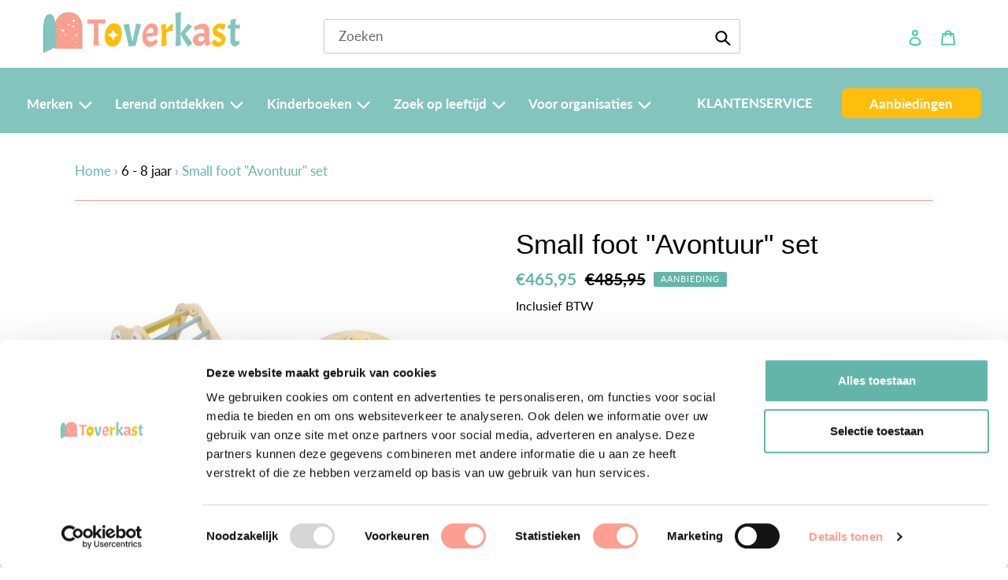

--- FILE ---
content_type: text/html; charset=utf-8
request_url: https://toverkast.nl/collections/6-8-jaar/products/small-foot-avontuur-set
body_size: 49746
content:


<!doctype html>
<html class="no-js" lang="nl">
<head>
  <script data-cookieconsent="ignore">
    window.dataLayer = window.dataLayer || [];
    function gtag() {
        dataLayer.push(arguments);
    }
    gtag("consent", "default", {
        ad_personalization: "denied",
        ad_storage: "denied",
        ad_user_data: "denied",
        analytics_storage: "denied",
        functionality_storage: "granted",
        personalization_storage: "denied",
        security_storage: "granted",
        wait_for_update: 500,
    });
    gtag("set", "ads_data_redaction", true);
    gtag("set", "url_passthrough", true);
</script>
<script id="Cookiebot" src="https://consent.cookiebot.com/uc.js" data-cbid="bad8f688-ced1-4279-abec-93e09be50126" data-blockingmode="auto" type="text/javascript"></script>  


      <!-- Google Tag Manager -->
<script>
  window.dataLayer = window.dataLayer || [];
</script>
<!-- Google Tag Manager -->
<script>
	(function (w, d, s, l, i) {
		w[l] = w[l] || [];
		w[l].push({ "gtm.start": new Date().getTime(), event: "gtm.js" });
		var f = d.getElementsByTagName(s)[0],
		j = d.createElement(s),
		dl = l != "dataLayer" ? "&l=" + l : "";
		j.async = true;
		j.src = "https://tagging.toverkast.nl/script.js?id=" + i + dl;
		f.parentNode.insertBefore(j, f);
	})(window, document, "script", "dataLayer", "GTM-T6LKK44");
</script>
<!-- End Google Tag Manager -->
<script id="elevar-gtm-suite-config" type="application/json">{"gtm_id": "GTM-T6LKK44", "event_config": {"cart_reconcile": true, "cart_view": true, "checkout_complete": true, "checkout_step": true, "collection_view": true, "product_add_to_cart": false, "product_add_to_cart_ajax": true, "product_remove_from_cart": true, "product_select": true, "product_view": true, "search_results_view": true, "user": true, "save_order_notes": true}, "gtm_suite_script": "https://cdn.shopify.com/s/files/1/0264/6674/6415/files/datalayer_sld.js", "consent_enabled": false}</script>



  
  <meta charset="utf-8">
  <meta http-equiv="X-UA-Compatible" content="IE=edge,chrome=1">
  <meta name="viewport" content="width=device-width,initial-scale=1">
  <meta name="theme-color" content="#ffbe0b">
  <meta name="google-site-verification" content="YIbN19ldYRoKf_XofHwa2FdQAkxYb_zlF3JCOgv5ZdM" />
  <meta name="facebook-domain-verification" content="uoseambpiggjrvs1b60os63ty3nxqa" />
  <meta name="facebook-domain-verification" content="m6z3s4xutrrzfyq74lmcla3blz7kn4" />

  
  
  <link rel="canonical" href="https://toverkast.nl/products/small-foot-avontuur-set">

  
<link rel="shortcut icon" href="//toverkast.nl/cdn/shop/files/Favicon_83e3aa38-907f-43de-99cc-2fac4306e717_32x32.png?v=1650465877" type="image/png"><title>Small foot &quot;Avontuur&quot; set
&ndash; Toverkast.nl</title><meta name="description" content="Een echte speeltuin voor de avonturiers! De small foot &quot;Avontuur&quot; set bestaat uit drie onderdelen die elke speelkamer compleet maakt. Met de 3-in-1 glijplank, Klimdriehoek en klimwip traint elk kind spelenderwijs zijn/haar evenwicht en coördinatie. Ideaal is dat de elementen geschikt zijn voor binnen én buiten. Geschik"><!-- /snippets/social-meta-tags.liquid -->




<meta property="og:site_name" content="Toverkast.nl">
<meta property="og:url" content="https://toverkast.nl/products/small-foot-avontuur-set">
<meta property="og:title" content="Small foot "Avontuur" set">
<meta property="og:type" content="product">
<meta property="og:description" content="Een echte speeltuin voor de avonturiers! De small foot &quot;Avontuur&quot; set bestaat uit drie onderdelen die elke speelkamer compleet maakt. Met de 3-in-1 glijplank, Klimdriehoek en klimwip traint elk kind spelenderwijs zijn/haar evenwicht en coördinatie. Ideaal is dat de elementen geschikt zijn voor binnen én buiten. Geschik">

  <meta property="og:price:amount" content="465,95">
  <meta property="og:price:currency" content="EUR">

<meta property="og:image" content="http://toverkast.nl/cdn/shop/products/Slide9_cbb91c1f-ce64-4194-b4e1-a204edae139c_1200x1200.jpg?v=1674917238"><meta property="og:image" content="http://toverkast.nl/cdn/shop/products/Slide4_a87b9d20-19f8-42b0-8ed9-5a318aed3817_1200x1200.jpg?v=1674917238"><meta property="og:image" content="http://toverkast.nl/cdn/shop/products/Slide7_61905392-7443-435e-985e-382c46aac71d_1200x1200.jpg?v=1674917238">
<meta property="og:image:secure_url" content="https://toverkast.nl/cdn/shop/products/Slide9_cbb91c1f-ce64-4194-b4e1-a204edae139c_1200x1200.jpg?v=1674917238"><meta property="og:image:secure_url" content="https://toverkast.nl/cdn/shop/products/Slide4_a87b9d20-19f8-42b0-8ed9-5a318aed3817_1200x1200.jpg?v=1674917238"><meta property="og:image:secure_url" content="https://toverkast.nl/cdn/shop/products/Slide7_61905392-7443-435e-985e-382c46aac71d_1200x1200.jpg?v=1674917238">


  <meta name="twitter:site" content="@toverkast">

<meta name="twitter:card" content="summary_large_image">
<meta name="twitter:title" content="Small foot "Avontuur" set">
<meta name="twitter:description" content="Een echte speeltuin voor de avonturiers! De small foot &quot;Avontuur&quot; set bestaat uit drie onderdelen die elke speelkamer compleet maakt. Met de 3-in-1 glijplank, Klimdriehoek en klimwip traint elk kind spelenderwijs zijn/haar evenwicht en coördinatie. Ideaal is dat de elementen geschikt zijn voor binnen én buiten. Geschik">


  <link href="//toverkast.nl/cdn/shop/t/9/assets/theme.scss.css?v=63626009991130562001762250996" rel="stylesheet" type="text/css" media="all" />

  <script>
    var theme = {
      breakpoints: {
        medium: 750,
        large: 990,
        widescreen: 1400
      },
      strings: {
        addToCart: "Aan winkelwagen toevoegen",
        soldOut: "Uitverkocht",
        unavailable: "Niet beschikbaar",
        regularPrice: "Normale prijs",
        salePrice: "Aanbiedingsprijs",
        sale: "Aanbieding",
        fromLowestPrice: "van [price]",
        vendor: "Verkoper",
        showMore: "Laat meer zien",
        showLess: "Laat minder zien",
        searchFor: "Zoeken naar",
        addressError: "Fout bij het opzoeken van dat adres",
        addressNoResults: "Geen resultaten voor dat adres",
        addressQueryLimit: "Je hebt de gebruikslimiet van de Google API overschreden. Overweeg een upgrade naar een \u003ca href=\"https:\/\/developers.google.com\/maps\/premium\/usage-limits\"\u003ePremium-pakket\u003c\/a\u003e.",
        authError: "Er is een probleem opgetreden bij het verifiëren van je Google Maps-account.",
        newWindow: "Opent in een nieuw venster.",
        external: "Opent externe website.",
        newWindowExternal: "Opent externe website in een nieuw venster.",
        removeLabel: "[product] verwijderen",
        update: "Bijwerken",
        quantity: "Aantal",
        discountedTotal: "Totale korting",
        regularTotal: "Totaal normaal",
        priceColumn: "Zie kolom Prijs voor kortingsdetails.",
        quantityMinimumMessage: "Hoeveelheid moet 1 of meer zijn",
        cartError: "Er is een fout opgetreden bij het bijwerken van je winkelwagen. Probeer het opnieuw.",
        removedItemMessage: "\u003cspan class=\"cart__removed-product-details\"\u003e([quantity]) [link]\u003c\/span\u003e uit je winkelwagen verwijderd.",
        unitPrice: "Eenheidsprijs",
        unitPriceSeparator: "per",
        oneCartCount: "1 artikel",
        otherCartCount: "[count] artikelen",
        quantityLabel: "Aantal: [count]",
        products: "Producten",
        loading: "Laden",
        number_of_results: "[result_number] van [results_count]",
        number_of_results_found: "[results_count] resultaten gevonden",
        one_result_found: "1 resultaat gevonden"
      },
      moneyFormat: "€{{amount_with_comma_separator}}",
      moneyFormatWithCurrency: "€{{amount_with_comma_separator}} EUR",
      settings: {
        predictiveSearchEnabled: true,
        predictiveSearchShowPrice: false,
        predictiveSearchShowVendor: false
      }
    }

    document.documentElement.className = document.documentElement.className.replace('no-js', 'js');
  </script><script src="//toverkast.nl/cdn/shop/t/9/assets/lazysizes.js?v=94224023136283657951657549242" async="async"></script>
  <script src="//toverkast.nl/cdn/shop/t/9/assets/vendor.js?v=85833464202832145531657549244" defer="defer"></script>
  <script src="//toverkast.nl/cdn/shop/t/9/assets/theme.js?v=152141706408393138971657549243" defer="defer"></script>

  <script>window.performance && window.performance.mark && window.performance.mark('shopify.content_for_header.start');</script><meta name="google-site-verification" content="-eN4HawLi_pnf9_rEw65YH6uSbqH_REsBuyatpUOZ4k">
<meta name="google-site-verification" content="ezUrzejt0ZjC825DHd0i-cBMvO0o33ep2S8xHOzsxgE">
<meta name="facebook-domain-verification" content="jw2jra37n2xr3n2hfip1zipehifbpj">
<meta id="shopify-digital-wallet" name="shopify-digital-wallet" content="/26466746415/digital_wallets/dialog">
<meta name="shopify-checkout-api-token" content="cb831d30c179c92a8149d598527a6306">
<link rel="alternate" type="application/json+oembed" href="https://toverkast.nl/products/small-foot-avontuur-set.oembed">
<script async="async" src="/checkouts/internal/preloads.js?locale=nl-NL"></script>
<link rel="preconnect" href="https://shop.app" crossorigin="anonymous">
<script async="async" src="https://shop.app/checkouts/internal/preloads.js?locale=nl-NL&shop_id=26466746415" crossorigin="anonymous"></script>
<script id="shopify-features" type="application/json">{"accessToken":"cb831d30c179c92a8149d598527a6306","betas":["rich-media-storefront-analytics"],"domain":"toverkast.nl","predictiveSearch":true,"shopId":26466746415,"locale":"nl"}</script>
<script>var Shopify = Shopify || {};
Shopify.shop = "toverkast.myshopify.com";
Shopify.locale = "nl";
Shopify.currency = {"active":"EUR","rate":"1.0"};
Shopify.country = "NL";
Shopify.theme = {"name":"Kopie van Thema - kruimelpad toevoegen","id":127396413487,"schema_name":"Debut","schema_version":"16.5.4","theme_store_id":796,"role":"main"};
Shopify.theme.handle = "null";
Shopify.theme.style = {"id":null,"handle":null};
Shopify.cdnHost = "toverkast.nl/cdn";
Shopify.routes = Shopify.routes || {};
Shopify.routes.root = "/";</script>
<script type="module">!function(o){(o.Shopify=o.Shopify||{}).modules=!0}(window);</script>
<script>!function(o){function n(){var o=[];function n(){o.push(Array.prototype.slice.apply(arguments))}return n.q=o,n}var t=o.Shopify=o.Shopify||{};t.loadFeatures=n(),t.autoloadFeatures=n()}(window);</script>
<script>
  window.ShopifyPay = window.ShopifyPay || {};
  window.ShopifyPay.apiHost = "shop.app\/pay";
  window.ShopifyPay.redirectState = null;
</script>
<script id="shop-js-analytics" type="application/json">{"pageType":"product"}</script>
<script defer="defer" async type="module" src="//toverkast.nl/cdn/shopifycloud/shop-js/modules/v2/client.init-shop-cart-sync_6EKkpqRI.nl.esm.js"></script>
<script defer="defer" async type="module" src="//toverkast.nl/cdn/shopifycloud/shop-js/modules/v2/chunk.common_3amyFQVI.esm.js"></script>
<script type="module">
  await import("//toverkast.nl/cdn/shopifycloud/shop-js/modules/v2/client.init-shop-cart-sync_6EKkpqRI.nl.esm.js");
await import("//toverkast.nl/cdn/shopifycloud/shop-js/modules/v2/chunk.common_3amyFQVI.esm.js");

  window.Shopify.SignInWithShop?.initShopCartSync?.({"fedCMEnabled":true,"windoidEnabled":true});

</script>
<script>
  window.Shopify = window.Shopify || {};
  if (!window.Shopify.featureAssets) window.Shopify.featureAssets = {};
  window.Shopify.featureAssets['shop-js'] = {"shop-cart-sync":["modules/v2/client.shop-cart-sync_DZmSjWzz.nl.esm.js","modules/v2/chunk.common_3amyFQVI.esm.js"],"init-fed-cm":["modules/v2/client.init-fed-cm_giTMTaxo.nl.esm.js","modules/v2/chunk.common_3amyFQVI.esm.js"],"shop-button":["modules/v2/client.shop-button_D98oU0qV.nl.esm.js","modules/v2/chunk.common_3amyFQVI.esm.js"],"shop-cash-offers":["modules/v2/client.shop-cash-offers_DMV0VsjF.nl.esm.js","modules/v2/chunk.common_3amyFQVI.esm.js","modules/v2/chunk.modal_DUXZR_0p.esm.js"],"init-windoid":["modules/v2/client.init-windoid_Cw3EwRoF.nl.esm.js","modules/v2/chunk.common_3amyFQVI.esm.js"],"init-shop-email-lookup-coordinator":["modules/v2/client.init-shop-email-lookup-coordinator_BOUuYTyQ.nl.esm.js","modules/v2/chunk.common_3amyFQVI.esm.js"],"shop-toast-manager":["modules/v2/client.shop-toast-manager_B4egFvJY.nl.esm.js","modules/v2/chunk.common_3amyFQVI.esm.js"],"shop-login-button":["modules/v2/client.shop-login-button_CpQbSvoR.nl.esm.js","modules/v2/chunk.common_3amyFQVI.esm.js","modules/v2/chunk.modal_DUXZR_0p.esm.js"],"avatar":["modules/v2/client.avatar_BTnouDA3.nl.esm.js"],"pay-button":["modules/v2/client.pay-button_C5OzN0Xn.nl.esm.js","modules/v2/chunk.common_3amyFQVI.esm.js"],"init-shop-cart-sync":["modules/v2/client.init-shop-cart-sync_6EKkpqRI.nl.esm.js","modules/v2/chunk.common_3amyFQVI.esm.js"],"init-customer-accounts":["modules/v2/client.init-customer-accounts_CWWqHCxQ.nl.esm.js","modules/v2/client.shop-login-button_CpQbSvoR.nl.esm.js","modules/v2/chunk.common_3amyFQVI.esm.js","modules/v2/chunk.modal_DUXZR_0p.esm.js"],"init-shop-for-new-customer-accounts":["modules/v2/client.init-shop-for-new-customer-accounts_CcvmrONS.nl.esm.js","modules/v2/client.shop-login-button_CpQbSvoR.nl.esm.js","modules/v2/chunk.common_3amyFQVI.esm.js","modules/v2/chunk.modal_DUXZR_0p.esm.js"],"init-customer-accounts-sign-up":["modules/v2/client.init-customer-accounts-sign-up_24fR4HHs.nl.esm.js","modules/v2/client.shop-login-button_CpQbSvoR.nl.esm.js","modules/v2/chunk.common_3amyFQVI.esm.js","modules/v2/chunk.modal_DUXZR_0p.esm.js"],"checkout-modal":["modules/v2/client.checkout-modal_L4S7Y1ps.nl.esm.js","modules/v2/chunk.common_3amyFQVI.esm.js","modules/v2/chunk.modal_DUXZR_0p.esm.js"],"shop-follow-button":["modules/v2/client.shop-follow-button_CUefG8va.nl.esm.js","modules/v2/chunk.common_3amyFQVI.esm.js","modules/v2/chunk.modal_DUXZR_0p.esm.js"],"lead-capture":["modules/v2/client.lead-capture_DVkpEUJZ.nl.esm.js","modules/v2/chunk.common_3amyFQVI.esm.js","modules/v2/chunk.modal_DUXZR_0p.esm.js"],"shop-login":["modules/v2/client.shop-login_CpLXnE3w.nl.esm.js","modules/v2/chunk.common_3amyFQVI.esm.js","modules/v2/chunk.modal_DUXZR_0p.esm.js"],"payment-terms":["modules/v2/client.payment-terms_Bec1wZji.nl.esm.js","modules/v2/chunk.common_3amyFQVI.esm.js","modules/v2/chunk.modal_DUXZR_0p.esm.js"]};
</script>
<script>(function() {
  var isLoaded = false;
  function asyncLoad() {
    if (isLoaded) return;
    isLoaded = true;
    var urls = ["https:\/\/www.webwinkelkeur.nl\/apps\/shopify\/script.php?shop=toverkast.myshopify.com","\/\/swymv3free-01.azureedge.net\/code\/swym-shopify.js?shop=toverkast.myshopify.com","https:\/\/cdn-bundler.nice-team.net\/app\/js\/bundler.js?shop=toverkast.myshopify.com","https:\/\/chimpstatic.com\/mcjs-connected\/js\/users\/24cb3053d5dd3bb9db3501aa4\/b25c6b3ccaf4d17e2d868dd8a.js?shop=toverkast.myshopify.com"];
    for (var i = 0; i < urls.length; i++) {
      var s = document.createElement('script');
      s.type = 'text/javascript';
      s.async = true;
      s.src = urls[i];
      var x = document.getElementsByTagName('script')[0];
      x.parentNode.insertBefore(s, x);
    }
  };
  if(window.attachEvent) {
    window.attachEvent('onload', asyncLoad);
  } else {
    window.addEventListener('load', asyncLoad, false);
  }
})();</script>
<script id="__st">var __st={"a":26466746415,"offset":3600,"reqid":"8275c62d-83a8-423b-8939-b247adbf7fe5-1768377977","pageurl":"toverkast.nl\/collections\/6-8-jaar\/products\/small-foot-avontuur-set","u":"3f220ab2fc7c","p":"product","rtyp":"product","rid":8100929372436};</script>
<script>window.ShopifyPaypalV4VisibilityTracking = true;</script>
<script id="captcha-bootstrap">!function(){'use strict';const t='contact',e='account',n='new_comment',o=[[t,t],['blogs',n],['comments',n],[t,'customer']],c=[[e,'customer_login'],[e,'guest_login'],[e,'recover_customer_password'],[e,'create_customer']],r=t=>t.map((([t,e])=>`form[action*='/${t}']:not([data-nocaptcha='true']) input[name='form_type'][value='${e}']`)).join(','),a=t=>()=>t?[...document.querySelectorAll(t)].map((t=>t.form)):[];function s(){const t=[...o],e=r(t);return a(e)}const i='password',u='form_key',d=['recaptcha-v3-token','g-recaptcha-response','h-captcha-response',i],f=()=>{try{return window.sessionStorage}catch{return}},m='__shopify_v',_=t=>t.elements[u];function p(t,e,n=!1){try{const o=window.sessionStorage,c=JSON.parse(o.getItem(e)),{data:r}=function(t){const{data:e,action:n}=t;return t[m]||n?{data:e,action:n}:{data:t,action:n}}(c);for(const[e,n]of Object.entries(r))t.elements[e]&&(t.elements[e].value=n);n&&o.removeItem(e)}catch(o){console.error('form repopulation failed',{error:o})}}const l='form_type',E='cptcha';function T(t){t.dataset[E]=!0}const w=window,h=w.document,L='Shopify',v='ce_forms',y='captcha';let A=!1;((t,e)=>{const n=(g='f06e6c50-85a8-45c8-87d0-21a2b65856fe',I='https://cdn.shopify.com/shopifycloud/storefront-forms-hcaptcha/ce_storefront_forms_captcha_hcaptcha.v1.5.2.iife.js',D={infoText:'Beschermd door hCaptcha',privacyText:'Privacy',termsText:'Voorwaarden'},(t,e,n)=>{const o=w[L][v],c=o.bindForm;if(c)return c(t,g,e,D).then(n);var r;o.q.push([[t,g,e,D],n]),r=I,A||(h.body.append(Object.assign(h.createElement('script'),{id:'captcha-provider',async:!0,src:r})),A=!0)});var g,I,D;w[L]=w[L]||{},w[L][v]=w[L][v]||{},w[L][v].q=[],w[L][y]=w[L][y]||{},w[L][y].protect=function(t,e){n(t,void 0,e),T(t)},Object.freeze(w[L][y]),function(t,e,n,w,h,L){const[v,y,A,g]=function(t,e,n){const i=e?o:[],u=t?c:[],d=[...i,...u],f=r(d),m=r(i),_=r(d.filter((([t,e])=>n.includes(e))));return[a(f),a(m),a(_),s()]}(w,h,L),I=t=>{const e=t.target;return e instanceof HTMLFormElement?e:e&&e.form},D=t=>v().includes(t);t.addEventListener('submit',(t=>{const e=I(t);if(!e)return;const n=D(e)&&!e.dataset.hcaptchaBound&&!e.dataset.recaptchaBound,o=_(e),c=g().includes(e)&&(!o||!o.value);(n||c)&&t.preventDefault(),c&&!n&&(function(t){try{if(!f())return;!function(t){const e=f();if(!e)return;const n=_(t);if(!n)return;const o=n.value;o&&e.removeItem(o)}(t);const e=Array.from(Array(32),(()=>Math.random().toString(36)[2])).join('');!function(t,e){_(t)||t.append(Object.assign(document.createElement('input'),{type:'hidden',name:u})),t.elements[u].value=e}(t,e),function(t,e){const n=f();if(!n)return;const o=[...t.querySelectorAll(`input[type='${i}']`)].map((({name:t})=>t)),c=[...d,...o],r={};for(const[a,s]of new FormData(t).entries())c.includes(a)||(r[a]=s);n.setItem(e,JSON.stringify({[m]:1,action:t.action,data:r}))}(t,e)}catch(e){console.error('failed to persist form',e)}}(e),e.submit())}));const S=(t,e)=>{t&&!t.dataset[E]&&(n(t,e.some((e=>e===t))),T(t))};for(const o of['focusin','change'])t.addEventListener(o,(t=>{const e=I(t);D(e)&&S(e,y())}));const B=e.get('form_key'),M=e.get(l),P=B&&M;t.addEventListener('DOMContentLoaded',(()=>{const t=y();if(P)for(const e of t)e.elements[l].value===M&&p(e,B);[...new Set([...A(),...v().filter((t=>'true'===t.dataset.shopifyCaptcha))])].forEach((e=>S(e,t)))}))}(h,new URLSearchParams(w.location.search),n,t,e,['guest_login'])})(!0,!0)}();</script>
<script integrity="sha256-4kQ18oKyAcykRKYeNunJcIwy7WH5gtpwJnB7kiuLZ1E=" data-source-attribution="shopify.loadfeatures" defer="defer" src="//toverkast.nl/cdn/shopifycloud/storefront/assets/storefront/load_feature-a0a9edcb.js" crossorigin="anonymous"></script>
<script crossorigin="anonymous" defer="defer" src="//toverkast.nl/cdn/shopifycloud/storefront/assets/shopify_pay/storefront-65b4c6d7.js?v=20250812"></script>
<script data-source-attribution="shopify.dynamic_checkout.dynamic.init">var Shopify=Shopify||{};Shopify.PaymentButton=Shopify.PaymentButton||{isStorefrontPortableWallets:!0,init:function(){window.Shopify.PaymentButton.init=function(){};var t=document.createElement("script");t.src="https://toverkast.nl/cdn/shopifycloud/portable-wallets/latest/portable-wallets.nl.js",t.type="module",document.head.appendChild(t)}};
</script>
<script data-source-attribution="shopify.dynamic_checkout.buyer_consent">
  function portableWalletsHideBuyerConsent(e){var t=document.getElementById("shopify-buyer-consent"),n=document.getElementById("shopify-subscription-policy-button");t&&n&&(t.classList.add("hidden"),t.setAttribute("aria-hidden","true"),n.removeEventListener("click",e))}function portableWalletsShowBuyerConsent(e){var t=document.getElementById("shopify-buyer-consent"),n=document.getElementById("shopify-subscription-policy-button");t&&n&&(t.classList.remove("hidden"),t.removeAttribute("aria-hidden"),n.addEventListener("click",e))}window.Shopify?.PaymentButton&&(window.Shopify.PaymentButton.hideBuyerConsent=portableWalletsHideBuyerConsent,window.Shopify.PaymentButton.showBuyerConsent=portableWalletsShowBuyerConsent);
</script>
<script data-source-attribution="shopify.dynamic_checkout.cart.bootstrap">document.addEventListener("DOMContentLoaded",(function(){function t(){return document.querySelector("shopify-accelerated-checkout-cart, shopify-accelerated-checkout")}if(t())Shopify.PaymentButton.init();else{new MutationObserver((function(e,n){t()&&(Shopify.PaymentButton.init(),n.disconnect())})).observe(document.body,{childList:!0,subtree:!0})}}));
</script>
<link id="shopify-accelerated-checkout-styles" rel="stylesheet" media="screen" href="https://toverkast.nl/cdn/shopifycloud/portable-wallets/latest/accelerated-checkout-backwards-compat.css" crossorigin="anonymous">
<style id="shopify-accelerated-checkout-cart">
        #shopify-buyer-consent {
  margin-top: 1em;
  display: inline-block;
  width: 100%;
}

#shopify-buyer-consent.hidden {
  display: none;
}

#shopify-subscription-policy-button {
  background: none;
  border: none;
  padding: 0;
  text-decoration: underline;
  font-size: inherit;
  cursor: pointer;
}

#shopify-subscription-policy-button::before {
  box-shadow: none;
}

      </style>

<script>window.performance && window.performance.mark && window.performance.mark('shopify.content_for_header.end');</script>
  <script>
function feedback() {
  const p = window.Shopify.customerPrivacy;
  console.log(`Tracking ${p.userCanBeTracked() ? "en" : "dis"}abled`);
}
window.Shopify.loadFeatures(
  [
    {
      name: "consent-tracking-api",
      version: "0.1",
    },
  ],
  function (error) {
    if (error) throw error;
    if ("Cookiebot" in window)
      window.Shopify.customerPrivacy.setTrackingConsent({
        "analytics": false,
        "marketing": false,
        "preferences": false,
        "sale_of_data": false,
      }, () => console.log("Awaiting consent")
    );
  }
);
window.addEventListener("CookiebotOnConsentReady", function () {
  const C = Cookiebot.consent;
  window.Shopify.customerPrivacy.setTrackingConsent({
      "analytics": C["statistics"],
      "marketing": C["marketing"],
      "preferences": C["preferences"],
      "sale_of_data": C["marketing"],
    }, () => console.log("Consent captured")
  );
});
</script>
<script type="text/javascript">window.moneyFormat = "€{{amount_with_comma_separator}}";
  window.shopCurrency = "EUR";
  window.assetsUrl = '//toverkast.nl/cdn/shop/t/9/assets/';
</script>
<script>
  window.globoRelatedProductsConfig = {
    apiUrl: "https://related-products.globosoftware.net/v2/public/api",
    alternateApiUrl: "https://related-products.globosoftware.net/v2/public",
    shop: "toverkast.myshopify.com",
    shopNumber: 33347,
    domain: "toverkast.nl",
    customer:null,
    urls: {
      search: "\/search",
      collection: "\/collections",
    },
    page: 'product',
    translation: {"add_to_cart":"Add to cart","added_to_cart":"Added to cart","add_selected_to_cart":"Add selected to cart","added_selected_to_cart":"Added selected to cart","sale":"Sale","total_price":"Total price:","this_item":"This item:","sold_out":"Sold out","add_to_cart_short":"ADD","added_to_cart_short":"ADDED"},
    settings: {"redirect":true,"new_tab":true,"image_ratio":"400:500","visible_tags":null,"hidden_tags":null,"exclude_tags":null,"carousel_autoplay":false,"carousel_disable_in_mobile":false,"carousel_loop":true,"carousel_rtl":false,"carousel_items":"5","sold_out":false,"discount":{"enable":false,"condition":"any","type":"percentage","value":10}},
    manualRecommendations: {},
    boughtTogetherIds: {},
    trendingProducts: [4827667365935,6866246631471,4873402515503,6870144417839,4542938054703,6785395884079,6792609497135,4659564838959,4866135556143,4866137915439,4866138177583,4866138210351,6866314854447,6866232475695],
    productBoughtTogether: {"type":"product_bought_together","enable":false,"title":{"text":"Frequently Bought Together","color":"#212121","fontSize":"25","align":"left"},"subtitle":{"text":"","color":"#212121","fontSize":"18"},"limit":10,"maxWidth":1170,"conditions":[{"id":"bought_together","status":1},{"id":"manual","status":1},{"id":"vendor","type":"same","status":1},{"id":"type","type":"same","status":1},{"id":"collection","type":"same","status":1},{"id":"tags","type":"same","status":1},{"id":"global","status":1}],"template":{"id":"2","elements":["price","addToCartBtn","variantSelector","saleLabel"],"productTitle":{"fontSize":"15","color":"#212121"},"productPrice":{"fontSize":"14","color":"#212121"},"productOldPrice":{"fontSize":16,"color":"#919191"},"button":{"fontSize":"14","color":"#ffffff","backgroundColor":"#212121"},"saleLabel":{"color":"#fff","backgroundColor":"#c00000"},"this_item":true,"selected":true},"random":false,"discount":true},
    productRelated: {"type":"product_related","enable":false,"title":{"text":"Related products","color":"#212121","fontSize":"25","align":"center"},"subtitle":{"text":"","color":"#212121","fontSize":"18"},"limit":10,"maxWidth":1170,"conditions":[{"id":"manual","status":0},{"id":"bought_together","status":0},{"id":"vendor","type":"same","status":1},{"id":"type","type":"same","status":1},{"id":"collection","type":"same","status":1},{"id":"tags","type":"same","status":1},{"id":"global","status":1}],"template":{"id":"1","elements":["price","addToCartBtn","variantSelector","saleLabel"],"productTitle":{"fontSize":"15","color":"#212121"},"productPrice":{"fontSize":"14","color":"#212121"},"productOldPrice":{"fontSize":16,"color":"#919191"},"button":{"fontSize":"14","color":"#ffffff","backgroundColor":"#212121"},"saleLabel":{"color":"#fff","backgroundColor":"#c00000"},"this_item":false,"selected":false},"random":false,"discount":false},
    cart: {"type":"cart","enable":true,"title":{"text":"What else do you need?","color":"#212121","fontSize":"20","align":"left"},"subtitle":{"text":"","color":"#212121","fontSize":"18"},"limit":10,"maxWidth":1170,"conditions":[{"id":"manual","status":1},{"id":"bought_together","status":1},{"id":"tags","type":"same","status":1},{"id":"global","status":1}],"template":{"id":"3","elements":["price","addToCartBtn","variantSelector","saleLabel"],"productTitle":{"fontSize":"14","color":"#212121"},"productPrice":{"fontSize":"14","color":"#212121"},"productOldPrice":{"fontSize":16,"color":"#919191"},"button":{"fontSize":"15","color":"#ffffff","backgroundColor":"#212121"},"saleLabel":{"color":"#fff","backgroundColor":"#c00000"},"this_item":true,"selected":true},"random":false,"discount":false},
    basis_collection_handle: 'globo_basis_collection',
    widgets: [],
    offers: [],
    view_name: 'globo.alsobought',
    cart_properties_name: '_bundle',
    upsell_properties_name: '_upsell_bundle',
    discounted_ids: [],
    discount_min_amount: 0,
    offerdiscounted_ids: [],
    offerdiscount_min_amount: 0,data: {
      ids: ["8100929372436"],
      vendors: ["Small Foot"],
      types: [""],
      tags: ["4-6 jaar","6-8 jaar","8-10 jaar","buiten spelen","cognitieve ontwikkeling","Grove motoriek","hoge marge","Houten Speelgoed","montessori speeltoestel","nieuw","pakjesavond","samen spelen","small foot","speeltoestel","Sport \u0026 spel","stoer"],
      collections: []
    },product: {
        id: "8100929372436",
        title: "Small foot \"Avontuur\" set",
        handle: "small-foot-avontuur-set",
        price: 46595,
        compare_at_price: 48595,
        images: ["//toverkast.nl/cdn/shop/products/Slide9_cbb91c1f-ce64-4194-b4e1-a204edae139c.jpg?v=1674917238"],
         variants: [{"id":44397356155156,"title":"Default Title","option1":"Default Title","option2":null,"option3":null,"sku":"6010024","requires_shipping":true,"taxable":true,"featured_image":null,"available":true,"name":"Small foot \"Avontuur\" set","public_title":null,"options":["Default Title"],"price":46595,"weight":3000,"compare_at_price":48595,"inventory_management":"shopify","barcode":"6096121197129","requires_selling_plan":false,"selling_plan_allocations":[]}],
         available: true,
        vendor: "Small Foot",
        product_type: "",
        tags: ["4-6 jaar","6-8 jaar","8-10 jaar","buiten spelen","cognitieve ontwikkeling","Grove motoriek","hoge marge","Houten Speelgoed","montessori speeltoestel","nieuw","pakjesavond","samen spelen","small foot","speeltoestel","Sport \u0026 spel","stoer"],
        published_at:"2023-03-02 16:49:45 +0100"
              },upselldatas:{},
    cartitems:[],
    no_image_url: "https://cdn.shopify.com/s/images/admin/no-image-large.gif"
  };
</script>
<script>globoRelatedProductsConfig.data.collections.push("6-8-jaar");
      globoRelatedProductsConfig.collection = "6-8-jaar";globoRelatedProductsConfig.data.collections = globoRelatedProductsConfig.data.collections.concat(["6-8-jaar","8-10-jaar","all","bewegend-leren","buiten-spelen-1","alle-aanbiedingen","ontwikkelen-grove-motoriek","herfst","hoogste-kwaliteit-speelgoed","houten-speelgoed","cadeaus-voor-pakjesavond","kerst-cadeaus","sinterklaas-kleuters","4-6-jaar","leuke-cadeaus-voor-de-feestdagen","meer-dan-10-euro","nieuw","samen-spelen","sinterklaas-cadeaus-kleuters","small-foot","speeltoestellen","sport-spel","speelgoed","stoere-sinterklaas-cadeaus","stoere-sinterklaas-cadeaus-1","alle-producten","voor-scholen-kinderdagverblijf"]);globoRelatedProductsConfig.boughtTogetherIds[8100929372436] =false;
  
    globoRelatedProductsConfig.upselldatas[8100929372436] = {
      title: "Small foot \"Avontuur\" set",
      collections :["6-8-jaar","8-10-jaar","all","bewegend-leren","buiten-spelen-1","alle-aanbiedingen","ontwikkelen-grove-motoriek","herfst","hoogste-kwaliteit-speelgoed","houten-speelgoed","cadeaus-voor-pakjesavond","kerst-cadeaus","sinterklaas-kleuters","4-6-jaar","leuke-cadeaus-voor-de-feestdagen","meer-dan-10-euro","nieuw","samen-spelen","sinterklaas-cadeaus-kleuters","small-foot","speeltoestellen","sport-spel","speelgoed","stoere-sinterklaas-cadeaus","stoere-sinterklaas-cadeaus-1","alle-producten","voor-scholen-kinderdagverblijf"],
      tags:["4-6 jaar","6-8 jaar","8-10 jaar","buiten spelen","cognitieve ontwikkeling","Grove motoriek","hoge marge","Houten Speelgoed","montessori speeltoestel","nieuw","pakjesavond","samen spelen","small foot","speeltoestel","Sport \u0026 spel","stoer"],
      product_type:""};
</script><script defer src="//toverkast.nl/cdn/shop/t/9/assets/globo.alsobought.data.js?v=53510224663008845781657549259" type="text/javascript"></script>

<script defer src="//toverkast.nl/cdn/shop/t/9/assets/globo.alsobought.min.js?v=41198051649498187271657549240" type="text/javascript"></script>
<link rel="preload stylesheet" href="//toverkast.nl/cdn/shop/t/9/assets/globo.alsobought.css?v=89341166247815665351657549238" as="style">


  

 
  <!--Pinterest-->
  <meta name="p:domain_verify" content="eda19633bee96747af12d73e772a5361"/>
  
    <!--Facebook domain verification-->
  <meta name="facebook-domain-verification" content="uoseambpiggjrvs1b60os63ty3nxqa" />

  <!-- BEGIN app block: shopify://apps/judge-me-reviews/blocks/judgeme_core/61ccd3b1-a9f2-4160-9fe9-4fec8413e5d8 --><!-- Start of Judge.me Core -->






<link rel="dns-prefetch" href="https://cdnwidget.judge.me">
<link rel="dns-prefetch" href="https://cdn.judge.me">
<link rel="dns-prefetch" href="https://cdn1.judge.me">
<link rel="dns-prefetch" href="https://api.judge.me">

<script data-cfasync='false' class='jdgm-settings-script'>window.jdgmSettings={"pagination":5,"disable_web_reviews":false,"badge_no_review_text":"Geen beoordelingen","badge_n_reviews_text":"{{ n }} beoordeling/beoordelingen","hide_badge_preview_if_no_reviews":true,"badge_hide_text":false,"enforce_center_preview_badge":false,"widget_title":"Klantbeoordelingen","widget_open_form_text":"Schrijf een beoordeling","widget_close_form_text":"Beoordeling annuleren","widget_refresh_page_text":"Pagina vernieuwen","widget_summary_text":"Gebaseerd op {{ number_of_reviews }} beoordeling/beoordelingen","widget_no_review_text":"Wees de eerste om een beoordeling te schrijven","widget_name_field_text":"Weergavenaam","widget_verified_name_field_text":"Geverifieerde naam (openbaar)","widget_name_placeholder_text":"Weergavenaam","widget_required_field_error_text":"Dit veld is verplicht.","widget_email_field_text":"E-mailadres","widget_verified_email_field_text":"Geverifieerde e-mail (privé, kan niet worden bewerkt)","widget_email_placeholder_text":"Je e-mailadres","widget_email_field_error_text":"Voer een geldig e-mailadres in.","widget_rating_field_text":"Beoordeling","widget_review_title_field_text":"Titel beoordeling","widget_review_title_placeholder_text":"Geef je beoordeling een titel","widget_review_body_field_text":"Beoordeling inhoud","widget_review_body_placeholder_text":"Begin hier met schrijven...","widget_pictures_field_text":"Foto/Video (optioneel)","widget_submit_review_text":"Beoordeling indienen","widget_submit_verified_review_text":"Geverifieerde beoordeling indienen","widget_submit_success_msg_with_auto_publish":"Dank je wel! Vernieuw de pagina over een paar momenten om je beoordeling te zien. Je kunt je beoordeling verwijderen of bewerken door in te loggen bij \u003ca href='https://judge.me/login' target='_blank' rel='nofollow noopener'\u003eJudge.me\u003c/a\u003e","widget_submit_success_msg_no_auto_publish":"Dank je wel! Je beoordeling wordt gepubliceerd zodra deze is goedgekeurd door de winkelbeheerder. Je kunt je beoordeling verwijderen of bewerken door in te loggen bij \u003ca href='https://judge.me/login' target='_blank' rel='nofollow noopener'\u003eJudge.me\u003c/a\u003e","widget_show_default_reviews_out_of_total_text":"{{ n_reviews_shown }} van de {{ n_reviews }} beoordelingen worden getoond.","widget_show_all_link_text":"Toon alles","widget_show_less_link_text":"Toon minder","widget_author_said_text":"{{ reviewer_name }} zei:","widget_days_text":"{{ n }} dagen geleden","widget_weeks_text":"{{ n }} week/weken geleden","widget_months_text":"{{ n }} maand/maanden geleden","widget_years_text":"{{ n }} jaar/jaren geleden","widget_yesterday_text":"Gisteren","widget_today_text":"Vandaag","widget_replied_text":"\u003e\u003e {{ shop_name }} antwoordde:","widget_read_more_text":"Lees meer","widget_reviewer_name_as_initial":"","widget_rating_filter_color":"#fbcd0a","widget_rating_filter_see_all_text":"Bekijk alle beoordelingen","widget_sorting_most_recent_text":"Meest recent","widget_sorting_highest_rating_text":"Hoogste beoordeling","widget_sorting_lowest_rating_text":"Laagste beoordeling","widget_sorting_with_pictures_text":"Alleen foto's","widget_sorting_most_helpful_text":"Meest nuttig","widget_open_question_form_text":"Stel een vraag","widget_reviews_subtab_text":"Beoordelingen","widget_questions_subtab_text":"Vragen","widget_question_label_text":"Vraag","widget_answer_label_text":"Antwoord","widget_question_placeholder_text":"Schrijf hier je vraag","widget_submit_question_text":"Vraag indienen","widget_question_submit_success_text":"Bedankt voor je vraag! We zullen je op de hoogte stellen zodra deze is beantwoord.","verified_badge_text":"Geverifieerd","verified_badge_bg_color":"","verified_badge_text_color":"","verified_badge_placement":"left-of-reviewer-name","widget_review_max_height":"","widget_hide_border":false,"widget_social_share":false,"widget_thumb":false,"widget_review_location_show":false,"widget_location_format":"","all_reviews_include_out_of_store_products":true,"all_reviews_out_of_store_text":"(buiten de winkel)","all_reviews_pagination":100,"all_reviews_product_name_prefix_text":"over","enable_review_pictures":true,"enable_question_anwser":false,"widget_theme":"default","review_date_format":"mm/dd/yyyy","default_sort_method":"most-recent","widget_product_reviews_subtab_text":"Productbeoordelingen","widget_shop_reviews_subtab_text":"Winkelbeoordelingen","widget_other_products_reviews_text":"Beoordelingen voor andere producten","widget_store_reviews_subtab_text":"Winkelbeoordelingen","widget_no_store_reviews_text":"Deze winkel heeft nog geen beoordelingen","widget_web_restriction_product_reviews_text":"Dit product heeft nog geen beoordelingen","widget_no_items_text":"Geen items gevonden","widget_show_more_text":"Toon meer","widget_write_a_store_review_text":"Schrijf een winkelbeoordeling","widget_other_languages_heading":"Beoordelingen in andere talen","widget_translate_review_text":"Vertaal beoordeling naar {{ language }}","widget_translating_review_text":"Bezig met vertalen...","widget_show_original_translation_text":"Toon origineel ({{ language }})","widget_translate_review_failed_text":"Beoordeling kon niet worden vertaald.","widget_translate_review_retry_text":"Opnieuw proberen","widget_translate_review_try_again_later_text":"Probeer het later opnieuw","show_product_url_for_grouped_product":false,"widget_sorting_pictures_first_text":"Foto's eerst","show_pictures_on_all_rev_page_mobile":false,"show_pictures_on_all_rev_page_desktop":false,"floating_tab_hide_mobile_install_preference":false,"floating_tab_button_name":"★ Beoordelingen","floating_tab_title":"Laat klanten voor ons spreken","floating_tab_button_color":"","floating_tab_button_background_color":"","floating_tab_url":"","floating_tab_url_enabled":false,"floating_tab_tab_style":"text","all_reviews_text_badge_text":"Klanten beoordelen ons met {{ shop.metafields.judgeme.all_reviews_rating | round: 1 }}/5 op basis van {{ shop.metafields.judgeme.all_reviews_count }} beoordelingen.","all_reviews_text_badge_text_branded_style":"{{ shop.metafields.judgeme.all_reviews_rating | round: 1 }} van de 5 sterren op basis van {{ shop.metafields.judgeme.all_reviews_count }} beoordelingen","is_all_reviews_text_badge_a_link":false,"show_stars_for_all_reviews_text_badge":false,"all_reviews_text_badge_url":"","all_reviews_text_style":"branded","all_reviews_text_color_style":"judgeme_brand_color","all_reviews_text_color":"#108474","all_reviews_text_show_jm_brand":true,"featured_carousel_show_header":true,"featured_carousel_title":"Laat klanten voor ons spreken","testimonials_carousel_title":"Klanten beoordelen ons","videos_carousel_title":"Echte klantervaringen","cards_carousel_title":"Klanten beoordelen ons","featured_carousel_count_text":"uit {{ n }} beoordelingen","featured_carousel_add_link_to_all_reviews_page":false,"featured_carousel_url":"","featured_carousel_show_images":true,"featured_carousel_autoslide_interval":5,"featured_carousel_arrows_on_the_sides":false,"featured_carousel_height":250,"featured_carousel_width":80,"featured_carousel_image_size":0,"featured_carousel_image_height":250,"featured_carousel_arrow_color":"#eeeeee","verified_count_badge_style":"branded","verified_count_badge_orientation":"horizontal","verified_count_badge_color_style":"judgeme_brand_color","verified_count_badge_color":"#108474","is_verified_count_badge_a_link":false,"verified_count_badge_url":"","verified_count_badge_show_jm_brand":true,"widget_rating_preset_default":5,"widget_first_sub_tab":"product-reviews","widget_show_histogram":true,"widget_histogram_use_custom_color":false,"widget_pagination_use_custom_color":false,"widget_star_use_custom_color":false,"widget_verified_badge_use_custom_color":false,"widget_write_review_use_custom_color":false,"picture_reminder_submit_button":"Upload Pictures","enable_review_videos":false,"mute_video_by_default":false,"widget_sorting_videos_first_text":"Video's eerst","widget_review_pending_text":"In afwachting","featured_carousel_items_for_large_screen":3,"social_share_options_order":"Facebook,Twitter","remove_microdata_snippet":false,"disable_json_ld":false,"enable_json_ld_products":false,"preview_badge_show_question_text":false,"preview_badge_no_question_text":"Geen vragen","preview_badge_n_question_text":"{{ number_of_questions }} vraag/vragen","qa_badge_show_icon":false,"qa_badge_position":"same-row","remove_judgeme_branding":false,"widget_add_search_bar":false,"widget_search_bar_placeholder":"Zoeken","widget_sorting_verified_only_text":"Alleen geverifieerd","featured_carousel_theme":"default","featured_carousel_show_rating":true,"featured_carousel_show_title":true,"featured_carousel_show_body":true,"featured_carousel_show_date":false,"featured_carousel_show_reviewer":true,"featured_carousel_show_product":true,"featured_carousel_header_background_color":"#108474","featured_carousel_header_text_color":"#ffffff","featured_carousel_name_product_separator":"reviewed","featured_carousel_full_star_background":"#108474","featured_carousel_empty_star_background":"#dadada","featured_carousel_vertical_theme_background":"#f9fafb","featured_carousel_verified_badge_enable":true,"featured_carousel_verified_badge_color":"#108474","featured_carousel_border_style":"round","featured_carousel_review_line_length_limit":3,"featured_carousel_more_reviews_button_text":"Meer beoordelingen lezen","featured_carousel_view_product_button_text":"Product bekijken","all_reviews_page_load_reviews_on":"scroll","all_reviews_page_load_more_text":"Meer beoordelingen laden","disable_fb_tab_reviews":false,"enable_ajax_cdn_cache":false,"widget_advanced_speed_features":5,"widget_public_name_text":"openbaar weergegeven als","default_reviewer_name":"John Smith","default_reviewer_name_has_non_latin":true,"widget_reviewer_anonymous":"Anoniem","medals_widget_title":"Judge.me Beoordelingsmedailles","medals_widget_background_color":"#f9fafb","medals_widget_position":"footer_all_pages","medals_widget_border_color":"#f9fafb","medals_widget_verified_text_position":"left","medals_widget_use_monochromatic_version":false,"medals_widget_elements_color":"#108474","show_reviewer_avatar":true,"widget_invalid_yt_video_url_error_text":"Geen YouTube video URL","widget_max_length_field_error_text":"Voer niet meer dan {0} tekens in.","widget_show_country_flag":false,"widget_show_collected_via_shop_app":true,"widget_verified_by_shop_badge_style":"light","widget_verified_by_shop_text":"Geverifieerd door winkel","widget_show_photo_gallery":false,"widget_load_with_code_splitting":true,"widget_ugc_install_preference":false,"widget_ugc_title":"Door ons gemaakt, door jou gedeeld","widget_ugc_subtitle":"Tag ons om je afbeelding op onze pagina te zien","widget_ugc_arrows_color":"#ffffff","widget_ugc_primary_button_text":"Nu kopen","widget_ugc_primary_button_background_color":"#108474","widget_ugc_primary_button_text_color":"#ffffff","widget_ugc_primary_button_border_width":"0","widget_ugc_primary_button_border_style":"none","widget_ugc_primary_button_border_color":"#108474","widget_ugc_primary_button_border_radius":"25","widget_ugc_secondary_button_text":"Meer laden","widget_ugc_secondary_button_background_color":"#ffffff","widget_ugc_secondary_button_text_color":"#108474","widget_ugc_secondary_button_border_width":"2","widget_ugc_secondary_button_border_style":"solid","widget_ugc_secondary_button_border_color":"#108474","widget_ugc_secondary_button_border_radius":"25","widget_ugc_reviews_button_text":"Beoordelingen bekijken","widget_ugc_reviews_button_background_color":"#ffffff","widget_ugc_reviews_button_text_color":"#108474","widget_ugc_reviews_button_border_width":"2","widget_ugc_reviews_button_border_style":"solid","widget_ugc_reviews_button_border_color":"#108474","widget_ugc_reviews_button_border_radius":"25","widget_ugc_reviews_button_link_to":"judgeme-reviews-page","widget_ugc_show_post_date":true,"widget_ugc_max_width":"800","widget_rating_metafield_value_type":true,"widget_primary_color":"#108474","widget_enable_secondary_color":false,"widget_secondary_color":"#edf5f5","widget_summary_average_rating_text":"{{ average_rating }} van de 5","widget_media_grid_title":"Klantfoto's \u0026 -video's","widget_media_grid_see_more_text":"Meer bekijken","widget_round_style":false,"widget_show_product_medals":true,"widget_verified_by_judgeme_text":"Geverifieerd door Judge.me","widget_show_store_medals":true,"widget_verified_by_judgeme_text_in_store_medals":"Geverifieerd door Judge.me","widget_media_field_exceed_quantity_message":"Sorry, we kunnen slechts {{ max_media }} voor één beoordeling accepteren.","widget_media_field_exceed_limit_message":"{{ file_name }} is te groot, selecteer een {{ media_type }} kleiner dan {{ size_limit }}MB.","widget_review_submitted_text":"Beoordeling ingediend!","widget_question_submitted_text":"Vraag ingediend!","widget_close_form_text_question":"Annuleren","widget_write_your_answer_here_text":"Schrijf je antwoord hier","widget_enabled_branded_link":true,"widget_show_collected_by_judgeme":true,"widget_reviewer_name_color":"","widget_write_review_text_color":"","widget_write_review_bg_color":"","widget_collected_by_judgeme_text":"verzameld door Judge.me","widget_pagination_type":"standard","widget_load_more_text":"Meer laden","widget_load_more_color":"#108474","widget_full_review_text":"Volledige beoordeling","widget_read_more_reviews_text":"Meer beoordelingen lezen","widget_read_questions_text":"Vragen lezen","widget_questions_and_answers_text":"Vragen \u0026 antwoorden","widget_verified_by_text":"Geverifieerd door","widget_verified_text":"Geverifieerd","widget_number_of_reviews_text":"{{ number_of_reviews }} beoordelingen","widget_back_button_text":"Terug","widget_next_button_text":"Volgende","widget_custom_forms_filter_button":"Filters","custom_forms_style":"horizontal","widget_show_review_information":false,"how_reviews_are_collected":"Hoe worden beoordelingen verzameld?","widget_show_review_keywords":false,"widget_gdpr_statement":"Hoe we je gegevens gebruiken: We nemen alleen contact met je op over de beoordeling die je hebt achtergelaten, en alleen indien nodig. Door je beoordeling in te dienen, ga je akkoord met Judge.me's \u003ca href='https://judge.me/terms' target='_blank' rel='nofollow noopener'\u003evoorwaarden\u003c/a\u003e, \u003ca href='https://judge.me/privacy' target='_blank' rel='nofollow noopener'\u003eprivacy\u003c/a\u003e en \u003ca href='https://judge.me/content-policy' target='_blank' rel='nofollow noopener'\u003einhoud\u003c/a\u003e beleid.","widget_multilingual_sorting_enabled":false,"widget_translate_review_content_enabled":false,"widget_translate_review_content_method":"manual","popup_widget_review_selection":"automatically_with_pictures","popup_widget_round_border_style":true,"popup_widget_show_title":true,"popup_widget_show_body":true,"popup_widget_show_reviewer":false,"popup_widget_show_product":true,"popup_widget_show_pictures":true,"popup_widget_use_review_picture":true,"popup_widget_show_on_home_page":true,"popup_widget_show_on_product_page":true,"popup_widget_show_on_collection_page":true,"popup_widget_show_on_cart_page":true,"popup_widget_position":"bottom_left","popup_widget_first_review_delay":5,"popup_widget_duration":5,"popup_widget_interval":5,"popup_widget_review_count":5,"popup_widget_hide_on_mobile":true,"review_snippet_widget_round_border_style":true,"review_snippet_widget_card_color":"#FFFFFF","review_snippet_widget_slider_arrows_background_color":"#FFFFFF","review_snippet_widget_slider_arrows_color":"#000000","review_snippet_widget_star_color":"#108474","show_product_variant":false,"all_reviews_product_variant_label_text":"Variant: ","widget_show_verified_branding":true,"widget_ai_summary_title":"Klanten zeggen","widget_ai_summary_disclaimer":"AI-aangedreven reviewsamenvatting op basis van recente klantbeoordelingen","widget_show_ai_summary":false,"widget_show_ai_summary_bg":false,"widget_show_review_title_input":true,"redirect_reviewers_invited_via_email":"external_form","request_store_review_after_product_review":true,"request_review_other_products_in_order":true,"review_form_color_scheme":"default","review_form_corner_style":"square","review_form_star_color":{},"review_form_text_color":"#333333","review_form_background_color":"#ffffff","review_form_field_background_color":"#fafafa","review_form_button_color":{},"review_form_button_text_color":"#ffffff","review_form_modal_overlay_color":"#000000","review_content_screen_title_text":"Hoe zou je dit product beoordelen?","review_content_introduction_text":"We zouden het op prijs stellen als je iets over je ervaring zou willen delen.","store_review_form_title_text":"Hoe zou je deze winkel beoordelen?","store_review_form_introduction_text":"We zouden het op prijs stellen als je iets over je ervaring zou willen delen.","show_review_guidance_text":true,"one_star_review_guidance_text":"Slecht","five_star_review_guidance_text":"Goed","customer_information_screen_title_text":"Over jou","customer_information_introduction_text":"Vertel ons meer over jezelf.","custom_questions_screen_title_text":"Uw ervaring in meer detail","custom_questions_introduction_text":"Hier zijn enkele vragen om ons te helpen uw ervaring beter te begrijpen.","review_submitted_screen_title_text":"Bedankt voor je beoordeling!","review_submitted_screen_thank_you_text":"We verwerken deze en hij zal binnenkort in de winkel verschijnen.","review_submitted_screen_email_verification_text":"Bevestig je e-mail door op de link te klikken die we je net hebben gestuurd. Dit helpt ons om beoordelingen authentiek te houden.","review_submitted_request_store_review_text":"Wilt u uw winkelervaring met ons delen?","review_submitted_review_other_products_text":"Wilt u deze producten beoordelen?","store_review_screen_title_text":"Wil je je ervaring met ons delen?","store_review_introduction_text":"We waarden je feedback en gebruiken het om te verbeteren. Deel alstublieft enige gedachten of suggesties die je hebt.","reviewer_media_screen_title_picture_text":"Deel een foto","reviewer_media_introduction_picture_text":"Upload een foto om uw recensie te ondersteunen.","reviewer_media_screen_title_video_text":"Deel een video","reviewer_media_introduction_video_text":"Upload een video om uw recensie te ondersteunen.","reviewer_media_screen_title_picture_or_video_text":"Deel een foto of video","reviewer_media_introduction_picture_or_video_text":"Upload een foto of video om uw recensie te ondersteunen.","reviewer_media_youtube_url_text":"Plak hier uw Youtube URL","advanced_settings_next_step_button_text":"Volgende","advanced_settings_close_review_button_text":"Sluiten","modal_write_review_flow":false,"write_review_flow_required_text":"Verplicht","write_review_flow_privacy_message_text":"We respecteren uw privacy.","write_review_flow_anonymous_text":"Anonieme beoordeling","write_review_flow_visibility_text":"Dit zal niet zichtbaar zijn voor andere klanten.","write_review_flow_multiple_selection_help_text":"Selecteer zoveel als je wilt","write_review_flow_single_selection_help_text":"Selecteer één optie","write_review_flow_required_field_error_text":"Dit veld is verplicht","write_review_flow_invalid_email_error_text":"Voer een geldig e-mailadres in","write_review_flow_max_length_error_text":"Max. {{ max_length }} tekens.","write_review_flow_media_upload_text":"\u003cb\u003eKlik om te uploaden\u003c/b\u003e of sleep en zet neer","write_review_flow_gdpr_statement":"We nemen alleen contact met u op over uw beoordeling indien nodig. Door uw beoordeling in te dienen, gaat u akkoord met onze \u003ca href='https://judge.me/terms' target='_blank' rel='nofollow noopener'\u003ealgemene voorwaarden\u003c/a\u003e en \u003ca href='https://judge.me/privacy' target='_blank' rel='nofollow noopener'\u003eprivacybeleid\u003c/a\u003e.","rating_only_reviews_enabled":false,"show_negative_reviews_help_screen":false,"new_review_flow_help_screen_rating_threshold":3,"negative_review_resolution_screen_title_text":"Vertel ons meer","negative_review_resolution_text":"Je ervaring is belangrijk voor ons. Als er problemen waren met je aankoop, staan we klaar om te helpen. Aarzel niet om contact met ons op te nemen, we zouden graag de gelegenheid hebben om dingen recht te zetten.","negative_review_resolution_button_text":"Neem contact op","negative_review_resolution_proceed_with_review_text":"Laat een beoordeling achter","negative_review_resolution_subject":"Probleem met aankoop van {{ shop_name }}.{{ order_name }}","preview_badge_collection_page_install_status":false,"widget_review_custom_css":"","preview_badge_custom_css":"","preview_badge_stars_count":"5-stars","featured_carousel_custom_css":"","floating_tab_custom_css":"","all_reviews_widget_custom_css":"","medals_widget_custom_css":"","verified_badge_custom_css":"","all_reviews_text_custom_css":"","transparency_badges_collected_via_store_invite":false,"transparency_badges_from_another_provider":false,"transparency_badges_collected_from_store_visitor":false,"transparency_badges_collected_by_verified_review_provider":false,"transparency_badges_earned_reward":false,"transparency_badges_collected_via_store_invite_text":"Beoordelingen verzameld via winkelinvitatie","transparency_badges_from_another_provider_text":"Beoordelingen verzameld van een andere dienst","transparency_badges_collected_from_store_visitor_text":"Beoordelingen verzameld van een winkelbezoeker","transparency_badges_written_in_google_text":"Beoordeling geschreven in Google","transparency_badges_written_in_etsy_text":"Beoordeling geschreven in Etsy","transparency_badges_written_in_shop_app_text":"Beoordeling geschreven in Shop App","transparency_badges_earned_reward_text":"Beoordeling heeft een beloning voor een toekomstige bestelling gewonnen","product_review_widget_per_page":10,"widget_store_review_label_text":"Winkelbeoordeling","checkout_comment_extension_title_on_product_page":"Customer Comments","checkout_comment_extension_num_latest_comment_show":5,"checkout_comment_extension_format":"name_and_timestamp","checkout_comment_customer_name":"last_initial","checkout_comment_comment_notification":true,"preview_badge_collection_page_install_preference":false,"preview_badge_home_page_install_preference":false,"preview_badge_product_page_install_preference":false,"review_widget_install_preference":"","review_carousel_install_preference":false,"floating_reviews_tab_install_preference":"none","verified_reviews_count_badge_install_preference":false,"all_reviews_text_install_preference":false,"review_widget_best_location":false,"judgeme_medals_install_preference":false,"review_widget_revamp_enabled":false,"review_widget_qna_enabled":false,"review_widget_header_theme":"minimal","review_widget_widget_title_enabled":true,"review_widget_header_text_size":"medium","review_widget_header_text_weight":"regular","review_widget_average_rating_style":"compact","review_widget_bar_chart_enabled":true,"review_widget_bar_chart_type":"numbers","review_widget_bar_chart_style":"standard","review_widget_expanded_media_gallery_enabled":false,"review_widget_reviews_section_theme":"standard","review_widget_image_style":"thumbnails","review_widget_review_image_ratio":"square","review_widget_stars_size":"medium","review_widget_verified_badge":"standard_text","review_widget_review_title_text_size":"medium","review_widget_review_text_size":"medium","review_widget_review_text_length":"medium","review_widget_number_of_columns_desktop":3,"review_widget_carousel_transition_speed":5,"review_widget_custom_questions_answers_display":"always","review_widget_button_text_color":"#FFFFFF","review_widget_text_color":"#000000","review_widget_lighter_text_color":"#7B7B7B","review_widget_corner_styling":"soft","review_widget_review_word_singular":"beoordeling","review_widget_review_word_plural":"beoordelingen","review_widget_voting_label":"Nuttig?","review_widget_shop_reply_label":"Antwoord van {{ shop_name }}:","review_widget_filters_title":"Filters","qna_widget_question_word_singular":"Vraag","qna_widget_question_word_plural":"Vragen","qna_widget_answer_reply_label":"Antwoord van {{ answerer_name }}:","qna_content_screen_title_text":"Vraag over dit product","qna_widget_question_required_field_error_text":"Vraag een vraag in.","qna_widget_flow_gdpr_statement":"We zullen je alleen contacteren over je vraag als dat nodig is. Door je vraag in te dienen, ga je akkoord met onze \u003ca href='https://judge.me/terms' target='_blank' rel='nofollow noopener'\u003evoorwaarden\u003c/a\u003e en \u003ca href='https://judge.me/privacy' target='_blank' rel='nofollow noopener'\u003eprivacybeleid\u003c/a\u003e.","qna_widget_question_submitted_text":"Bedankt voor je vraag!","qna_widget_close_form_text_question":"Sluiten","qna_widget_question_submit_success_text":"We zullen je informeren via e-mail wanneer we je vraag beantwoorden.","all_reviews_widget_v2025_enabled":false,"all_reviews_widget_v2025_header_theme":"default","all_reviews_widget_v2025_widget_title_enabled":true,"all_reviews_widget_v2025_header_text_size":"medium","all_reviews_widget_v2025_header_text_weight":"regular","all_reviews_widget_v2025_average_rating_style":"compact","all_reviews_widget_v2025_bar_chart_enabled":true,"all_reviews_widget_v2025_bar_chart_type":"numbers","all_reviews_widget_v2025_bar_chart_style":"standard","all_reviews_widget_v2025_expanded_media_gallery_enabled":false,"all_reviews_widget_v2025_show_store_medals":true,"all_reviews_widget_v2025_show_photo_gallery":true,"all_reviews_widget_v2025_show_review_keywords":false,"all_reviews_widget_v2025_show_ai_summary":false,"all_reviews_widget_v2025_show_ai_summary_bg":false,"all_reviews_widget_v2025_add_search_bar":false,"all_reviews_widget_v2025_default_sort_method":"most-recent","all_reviews_widget_v2025_reviews_per_page":10,"all_reviews_widget_v2025_reviews_section_theme":"default","all_reviews_widget_v2025_image_style":"thumbnails","all_reviews_widget_v2025_review_image_ratio":"square","all_reviews_widget_v2025_stars_size":"medium","all_reviews_widget_v2025_verified_badge":"bold_badge","all_reviews_widget_v2025_review_title_text_size":"medium","all_reviews_widget_v2025_review_text_size":"medium","all_reviews_widget_v2025_review_text_length":"medium","all_reviews_widget_v2025_number_of_columns_desktop":3,"all_reviews_widget_v2025_carousel_transition_speed":5,"all_reviews_widget_v2025_custom_questions_answers_display":"always","all_reviews_widget_v2025_show_product_variant":false,"all_reviews_widget_v2025_show_reviewer_avatar":true,"all_reviews_widget_v2025_reviewer_name_as_initial":"","all_reviews_widget_v2025_review_location_show":false,"all_reviews_widget_v2025_location_format":"","all_reviews_widget_v2025_show_country_flag":false,"all_reviews_widget_v2025_verified_by_shop_badge_style":"light","all_reviews_widget_v2025_social_share":false,"all_reviews_widget_v2025_social_share_options_order":"Facebook,Twitter,LinkedIn,Pinterest","all_reviews_widget_v2025_pagination_type":"standard","all_reviews_widget_v2025_button_text_color":"#FFFFFF","all_reviews_widget_v2025_text_color":"#000000","all_reviews_widget_v2025_lighter_text_color":"#7B7B7B","all_reviews_widget_v2025_corner_styling":"soft","all_reviews_widget_v2025_title":"Klantbeoordelingen","all_reviews_widget_v2025_ai_summary_title":"Klanten zeggen over deze winkel","all_reviews_widget_v2025_no_review_text":"Wees de eerste om een beoordeling te schrijven","platform":"shopify","branding_url":"https://app.judge.me/reviews","branding_text":"Aangedreven door Judge.me","locale":"en","reply_name":"Toverkast.nl","widget_version":"3.0","footer":true,"autopublish":true,"review_dates":true,"enable_custom_form":false,"shop_locale":"nl","enable_multi_locales_translations":true,"show_review_title_input":true,"review_verification_email_status":"always","can_be_branded":true,"reply_name_text":"Toverkast.nl"};</script> <style class='jdgm-settings-style'>.jdgm-xx{left:0}:root{--jdgm-primary-color: #108474;--jdgm-secondary-color: rgba(16,132,116,0.1);--jdgm-star-color: #108474;--jdgm-write-review-text-color: white;--jdgm-write-review-bg-color: #108474;--jdgm-paginate-color: #108474;--jdgm-border-radius: 0;--jdgm-reviewer-name-color: #108474}.jdgm-histogram__bar-content{background-color:#108474}.jdgm-rev[data-verified-buyer=true] .jdgm-rev__icon.jdgm-rev__icon:after,.jdgm-rev__buyer-badge.jdgm-rev__buyer-badge{color:white;background-color:#108474}.jdgm-review-widget--small .jdgm-gallery.jdgm-gallery .jdgm-gallery__thumbnail-link:nth-child(8) .jdgm-gallery__thumbnail-wrapper.jdgm-gallery__thumbnail-wrapper:before{content:"Meer bekijken"}@media only screen and (min-width: 768px){.jdgm-gallery.jdgm-gallery .jdgm-gallery__thumbnail-link:nth-child(8) .jdgm-gallery__thumbnail-wrapper.jdgm-gallery__thumbnail-wrapper:before{content:"Meer bekijken"}}.jdgm-prev-badge[data-average-rating='0.00']{display:none !important}.jdgm-author-all-initials{display:none !important}.jdgm-author-last-initial{display:none !important}.jdgm-rev-widg__title{visibility:hidden}.jdgm-rev-widg__summary-text{visibility:hidden}.jdgm-prev-badge__text{visibility:hidden}.jdgm-rev__prod-link-prefix:before{content:'over'}.jdgm-rev__variant-label:before{content:'Variant: '}.jdgm-rev__out-of-store-text:before{content:'(buiten de winkel)'}@media only screen and (min-width: 768px){.jdgm-rev__pics .jdgm-rev_all-rev-page-picture-separator,.jdgm-rev__pics .jdgm-rev__product-picture{display:none}}@media only screen and (max-width: 768px){.jdgm-rev__pics .jdgm-rev_all-rev-page-picture-separator,.jdgm-rev__pics .jdgm-rev__product-picture{display:none}}.jdgm-preview-badge[data-template="product"]{display:none !important}.jdgm-preview-badge[data-template="collection"]{display:none !important}.jdgm-preview-badge[data-template="index"]{display:none !important}.jdgm-review-widget[data-from-snippet="true"]{display:none !important}.jdgm-verified-count-badget[data-from-snippet="true"]{display:none !important}.jdgm-carousel-wrapper[data-from-snippet="true"]{display:none !important}.jdgm-all-reviews-text[data-from-snippet="true"]{display:none !important}.jdgm-medals-section[data-from-snippet="true"]{display:none !important}.jdgm-ugc-media-wrapper[data-from-snippet="true"]{display:none !important}.jdgm-rev__transparency-badge[data-badge-type="review_collected_via_store_invitation"]{display:none !important}.jdgm-rev__transparency-badge[data-badge-type="review_collected_from_another_provider"]{display:none !important}.jdgm-rev__transparency-badge[data-badge-type="review_collected_from_store_visitor"]{display:none !important}.jdgm-rev__transparency-badge[data-badge-type="review_written_in_etsy"]{display:none !important}.jdgm-rev__transparency-badge[data-badge-type="review_written_in_google_business"]{display:none !important}.jdgm-rev__transparency-badge[data-badge-type="review_written_in_shop_app"]{display:none !important}.jdgm-rev__transparency-badge[data-badge-type="review_earned_for_future_purchase"]{display:none !important}.jdgm-review-snippet-widget .jdgm-rev-snippet-widget__cards-container .jdgm-rev-snippet-card{border-radius:8px;background:#fff}.jdgm-review-snippet-widget .jdgm-rev-snippet-widget__cards-container .jdgm-rev-snippet-card__rev-rating .jdgm-star{color:#108474}.jdgm-review-snippet-widget .jdgm-rev-snippet-widget__prev-btn,.jdgm-review-snippet-widget .jdgm-rev-snippet-widget__next-btn{border-radius:50%;background:#fff}.jdgm-review-snippet-widget .jdgm-rev-snippet-widget__prev-btn>svg,.jdgm-review-snippet-widget .jdgm-rev-snippet-widget__next-btn>svg{fill:#000}.jdgm-full-rev-modal.rev-snippet-widget .jm-mfp-container .jm-mfp-content,.jdgm-full-rev-modal.rev-snippet-widget .jm-mfp-container .jdgm-full-rev__icon,.jdgm-full-rev-modal.rev-snippet-widget .jm-mfp-container .jdgm-full-rev__pic-img,.jdgm-full-rev-modal.rev-snippet-widget .jm-mfp-container .jdgm-full-rev__reply{border-radius:8px}.jdgm-full-rev-modal.rev-snippet-widget .jm-mfp-container .jdgm-full-rev[data-verified-buyer="true"] .jdgm-full-rev__icon::after{border-radius:8px}.jdgm-full-rev-modal.rev-snippet-widget .jm-mfp-container .jdgm-full-rev .jdgm-rev__buyer-badge{border-radius:calc( 8px / 2 )}.jdgm-full-rev-modal.rev-snippet-widget .jm-mfp-container .jdgm-full-rev .jdgm-full-rev__replier::before{content:'Toverkast.nl'}.jdgm-full-rev-modal.rev-snippet-widget .jm-mfp-container .jdgm-full-rev .jdgm-full-rev__product-button{border-radius:calc( 8px * 6 )}
</style> <style class='jdgm-settings-style'></style>

  
  
  
  <style class='jdgm-miracle-styles'>
  @-webkit-keyframes jdgm-spin{0%{-webkit-transform:rotate(0deg);-ms-transform:rotate(0deg);transform:rotate(0deg)}100%{-webkit-transform:rotate(359deg);-ms-transform:rotate(359deg);transform:rotate(359deg)}}@keyframes jdgm-spin{0%{-webkit-transform:rotate(0deg);-ms-transform:rotate(0deg);transform:rotate(0deg)}100%{-webkit-transform:rotate(359deg);-ms-transform:rotate(359deg);transform:rotate(359deg)}}@font-face{font-family:'JudgemeStar';src:url("[data-uri]") format("woff");font-weight:normal;font-style:normal}.jdgm-star{font-family:'JudgemeStar';display:inline !important;text-decoration:none !important;padding:0 4px 0 0 !important;margin:0 !important;font-weight:bold;opacity:1;-webkit-font-smoothing:antialiased;-moz-osx-font-smoothing:grayscale}.jdgm-star:hover{opacity:1}.jdgm-star:last-of-type{padding:0 !important}.jdgm-star.jdgm--on:before{content:"\e000"}.jdgm-star.jdgm--off:before{content:"\e001"}.jdgm-star.jdgm--half:before{content:"\e002"}.jdgm-widget *{margin:0;line-height:1.4;-webkit-box-sizing:border-box;-moz-box-sizing:border-box;box-sizing:border-box;-webkit-overflow-scrolling:touch}.jdgm-hidden{display:none !important;visibility:hidden !important}.jdgm-temp-hidden{display:none}.jdgm-spinner{width:40px;height:40px;margin:auto;border-radius:50%;border-top:2px solid #eee;border-right:2px solid #eee;border-bottom:2px solid #eee;border-left:2px solid #ccc;-webkit-animation:jdgm-spin 0.8s infinite linear;animation:jdgm-spin 0.8s infinite linear}.jdgm-spinner:empty{display:block}.jdgm-prev-badge{display:block !important}

</style>


  
  
   


<script data-cfasync='false' class='jdgm-script'>
!function(e){window.jdgm=window.jdgm||{},jdgm.CDN_HOST="https://cdnwidget.judge.me/",jdgm.CDN_HOST_ALT="https://cdn2.judge.me/cdn/widget_frontend/",jdgm.API_HOST="https://api.judge.me/",jdgm.CDN_BASE_URL="https://cdn.shopify.com/extensions/019bb841-f064-7488-b6fb-cd56536383e8/judgeme-extensions-293/assets/",
jdgm.docReady=function(d){(e.attachEvent?"complete"===e.readyState:"loading"!==e.readyState)?
setTimeout(d,0):e.addEventListener("DOMContentLoaded",d)},jdgm.loadCSS=function(d,t,o,a){
!o&&jdgm.loadCSS.requestedUrls.indexOf(d)>=0||(jdgm.loadCSS.requestedUrls.push(d),
(a=e.createElement("link")).rel="stylesheet",a.class="jdgm-stylesheet",a.media="nope!",
a.href=d,a.onload=function(){this.media="all",t&&setTimeout(t)},e.body.appendChild(a))},
jdgm.loadCSS.requestedUrls=[],jdgm.loadJS=function(e,d){var t=new XMLHttpRequest;
t.onreadystatechange=function(){4===t.readyState&&(Function(t.response)(),d&&d(t.response))},
t.open("GET",e),t.onerror=function(){if(e.indexOf(jdgm.CDN_HOST)===0&&jdgm.CDN_HOST_ALT!==jdgm.CDN_HOST){var f=e.replace(jdgm.CDN_HOST,jdgm.CDN_HOST_ALT);jdgm.loadJS(f,d)}},t.send()},jdgm.docReady((function(){(window.jdgmLoadCSS||e.querySelectorAll(
".jdgm-widget, .jdgm-all-reviews-page").length>0)&&(jdgmSettings.widget_load_with_code_splitting?
parseFloat(jdgmSettings.widget_version)>=3?jdgm.loadCSS(jdgm.CDN_HOST+"widget_v3/base.css"):
jdgm.loadCSS(jdgm.CDN_HOST+"widget/base.css"):jdgm.loadCSS(jdgm.CDN_HOST+"shopify_v2.css"),
jdgm.loadJS(jdgm.CDN_HOST+"loa"+"der.js"))}))}(document);
</script>
<noscript><link rel="stylesheet" type="text/css" media="all" href="https://cdnwidget.judge.me/shopify_v2.css"></noscript>

<!-- BEGIN app snippet: theme_fix_tags --><script>
  (function() {
    var jdgmThemeFixes = null;
    if (!jdgmThemeFixes) return;
    var thisThemeFix = jdgmThemeFixes[Shopify.theme.id];
    if (!thisThemeFix) return;

    if (thisThemeFix.html) {
      document.addEventListener("DOMContentLoaded", function() {
        var htmlDiv = document.createElement('div');
        htmlDiv.classList.add('jdgm-theme-fix-html');
        htmlDiv.innerHTML = thisThemeFix.html;
        document.body.append(htmlDiv);
      });
    };

    if (thisThemeFix.css) {
      var styleTag = document.createElement('style');
      styleTag.classList.add('jdgm-theme-fix-style');
      styleTag.innerHTML = thisThemeFix.css;
      document.head.append(styleTag);
    };

    if (thisThemeFix.js) {
      var scriptTag = document.createElement('script');
      scriptTag.classList.add('jdgm-theme-fix-script');
      scriptTag.innerHTML = thisThemeFix.js;
      document.head.append(scriptTag);
    };
  })();
</script>
<!-- END app snippet -->
<!-- End of Judge.me Core -->



<!-- END app block --><script src="https://cdn.shopify.com/extensions/019bb841-f064-7488-b6fb-cd56536383e8/judgeme-extensions-293/assets/loader.js" type="text/javascript" defer="defer"></script>
<link href="https://monorail-edge.shopifysvc.com" rel="dns-prefetch">
<script>(function(){if ("sendBeacon" in navigator && "performance" in window) {try {var session_token_from_headers = performance.getEntriesByType('navigation')[0].serverTiming.find(x => x.name == '_s').description;} catch {var session_token_from_headers = undefined;}var session_cookie_matches = document.cookie.match(/_shopify_s=([^;]*)/);var session_token_from_cookie = session_cookie_matches && session_cookie_matches.length === 2 ? session_cookie_matches[1] : "";var session_token = session_token_from_headers || session_token_from_cookie || "";function handle_abandonment_event(e) {var entries = performance.getEntries().filter(function(entry) {return /monorail-edge.shopifysvc.com/.test(entry.name);});if (!window.abandonment_tracked && entries.length === 0) {window.abandonment_tracked = true;var currentMs = Date.now();var navigation_start = performance.timing.navigationStart;var payload = {shop_id: 26466746415,url: window.location.href,navigation_start,duration: currentMs - navigation_start,session_token,page_type: "product"};window.navigator.sendBeacon("https://monorail-edge.shopifysvc.com/v1/produce", JSON.stringify({schema_id: "online_store_buyer_site_abandonment/1.1",payload: payload,metadata: {event_created_at_ms: currentMs,event_sent_at_ms: currentMs}}));}}window.addEventListener('pagehide', handle_abandonment_event);}}());</script>
<script id="web-pixels-manager-setup">(function e(e,d,r,n,o){if(void 0===o&&(o={}),!Boolean(null===(a=null===(i=window.Shopify)||void 0===i?void 0:i.analytics)||void 0===a?void 0:a.replayQueue)){var i,a;window.Shopify=window.Shopify||{};var t=window.Shopify;t.analytics=t.analytics||{};var s=t.analytics;s.replayQueue=[],s.publish=function(e,d,r){return s.replayQueue.push([e,d,r]),!0};try{self.performance.mark("wpm:start")}catch(e){}var l=function(){var e={modern:/Edge?\/(1{2}[4-9]|1[2-9]\d|[2-9]\d{2}|\d{4,})\.\d+(\.\d+|)|Firefox\/(1{2}[4-9]|1[2-9]\d|[2-9]\d{2}|\d{4,})\.\d+(\.\d+|)|Chrom(ium|e)\/(9{2}|\d{3,})\.\d+(\.\d+|)|(Maci|X1{2}).+ Version\/(15\.\d+|(1[6-9]|[2-9]\d|\d{3,})\.\d+)([,.]\d+|)( \(\w+\)|)( Mobile\/\w+|) Safari\/|Chrome.+OPR\/(9{2}|\d{3,})\.\d+\.\d+|(CPU[ +]OS|iPhone[ +]OS|CPU[ +]iPhone|CPU IPhone OS|CPU iPad OS)[ +]+(15[._]\d+|(1[6-9]|[2-9]\d|\d{3,})[._]\d+)([._]\d+|)|Android:?[ /-](13[3-9]|1[4-9]\d|[2-9]\d{2}|\d{4,})(\.\d+|)(\.\d+|)|Android.+Firefox\/(13[5-9]|1[4-9]\d|[2-9]\d{2}|\d{4,})\.\d+(\.\d+|)|Android.+Chrom(ium|e)\/(13[3-9]|1[4-9]\d|[2-9]\d{2}|\d{4,})\.\d+(\.\d+|)|SamsungBrowser\/([2-9]\d|\d{3,})\.\d+/,legacy:/Edge?\/(1[6-9]|[2-9]\d|\d{3,})\.\d+(\.\d+|)|Firefox\/(5[4-9]|[6-9]\d|\d{3,})\.\d+(\.\d+|)|Chrom(ium|e)\/(5[1-9]|[6-9]\d|\d{3,})\.\d+(\.\d+|)([\d.]+$|.*Safari\/(?![\d.]+ Edge\/[\d.]+$))|(Maci|X1{2}).+ Version\/(10\.\d+|(1[1-9]|[2-9]\d|\d{3,})\.\d+)([,.]\d+|)( \(\w+\)|)( Mobile\/\w+|) Safari\/|Chrome.+OPR\/(3[89]|[4-9]\d|\d{3,})\.\d+\.\d+|(CPU[ +]OS|iPhone[ +]OS|CPU[ +]iPhone|CPU IPhone OS|CPU iPad OS)[ +]+(10[._]\d+|(1[1-9]|[2-9]\d|\d{3,})[._]\d+)([._]\d+|)|Android:?[ /-](13[3-9]|1[4-9]\d|[2-9]\d{2}|\d{4,})(\.\d+|)(\.\d+|)|Mobile Safari.+OPR\/([89]\d|\d{3,})\.\d+\.\d+|Android.+Firefox\/(13[5-9]|1[4-9]\d|[2-9]\d{2}|\d{4,})\.\d+(\.\d+|)|Android.+Chrom(ium|e)\/(13[3-9]|1[4-9]\d|[2-9]\d{2}|\d{4,})\.\d+(\.\d+|)|Android.+(UC? ?Browser|UCWEB|U3)[ /]?(15\.([5-9]|\d{2,})|(1[6-9]|[2-9]\d|\d{3,})\.\d+)\.\d+|SamsungBrowser\/(5\.\d+|([6-9]|\d{2,})\.\d+)|Android.+MQ{2}Browser\/(14(\.(9|\d{2,})|)|(1[5-9]|[2-9]\d|\d{3,})(\.\d+|))(\.\d+|)|K[Aa][Ii]OS\/(3\.\d+|([4-9]|\d{2,})\.\d+)(\.\d+|)/},d=e.modern,r=e.legacy,n=navigator.userAgent;return n.match(d)?"modern":n.match(r)?"legacy":"unknown"}(),u="modern"===l?"modern":"legacy",c=(null!=n?n:{modern:"",legacy:""})[u],f=function(e){return[e.baseUrl,"/wpm","/b",e.hashVersion,"modern"===e.buildTarget?"m":"l",".js"].join("")}({baseUrl:d,hashVersion:r,buildTarget:u}),m=function(e){var d=e.version,r=e.bundleTarget,n=e.surface,o=e.pageUrl,i=e.monorailEndpoint;return{emit:function(e){var a=e.status,t=e.errorMsg,s=(new Date).getTime(),l=JSON.stringify({metadata:{event_sent_at_ms:s},events:[{schema_id:"web_pixels_manager_load/3.1",payload:{version:d,bundle_target:r,page_url:o,status:a,surface:n,error_msg:t},metadata:{event_created_at_ms:s}}]});if(!i)return console&&console.warn&&console.warn("[Web Pixels Manager] No Monorail endpoint provided, skipping logging."),!1;try{return self.navigator.sendBeacon.bind(self.navigator)(i,l)}catch(e){}var u=new XMLHttpRequest;try{return u.open("POST",i,!0),u.setRequestHeader("Content-Type","text/plain"),u.send(l),!0}catch(e){return console&&console.warn&&console.warn("[Web Pixels Manager] Got an unhandled error while logging to Monorail."),!1}}}}({version:r,bundleTarget:l,surface:e.surface,pageUrl:self.location.href,monorailEndpoint:e.monorailEndpoint});try{o.browserTarget=l,function(e){var d=e.src,r=e.async,n=void 0===r||r,o=e.onload,i=e.onerror,a=e.sri,t=e.scriptDataAttributes,s=void 0===t?{}:t,l=document.createElement("script"),u=document.querySelector("head"),c=document.querySelector("body");if(l.async=n,l.src=d,a&&(l.integrity=a,l.crossOrigin="anonymous"),s)for(var f in s)if(Object.prototype.hasOwnProperty.call(s,f))try{l.dataset[f]=s[f]}catch(e){}if(o&&l.addEventListener("load",o),i&&l.addEventListener("error",i),u)u.appendChild(l);else{if(!c)throw new Error("Did not find a head or body element to append the script");c.appendChild(l)}}({src:f,async:!0,onload:function(){if(!function(){var e,d;return Boolean(null===(d=null===(e=window.Shopify)||void 0===e?void 0:e.analytics)||void 0===d?void 0:d.initialized)}()){var d=window.webPixelsManager.init(e)||void 0;if(d){var r=window.Shopify.analytics;r.replayQueue.forEach((function(e){var r=e[0],n=e[1],o=e[2];d.publishCustomEvent(r,n,o)})),r.replayQueue=[],r.publish=d.publishCustomEvent,r.visitor=d.visitor,r.initialized=!0}}},onerror:function(){return m.emit({status:"failed",errorMsg:"".concat(f," has failed to load")})},sri:function(e){var d=/^sha384-[A-Za-z0-9+/=]+$/;return"string"==typeof e&&d.test(e)}(c)?c:"",scriptDataAttributes:o}),m.emit({status:"loading"})}catch(e){m.emit({status:"failed",errorMsg:(null==e?void 0:e.message)||"Unknown error"})}}})({shopId: 26466746415,storefrontBaseUrl: "https://toverkast.nl",extensionsBaseUrl: "https://extensions.shopifycdn.com/cdn/shopifycloud/web-pixels-manager",monorailEndpoint: "https://monorail-edge.shopifysvc.com/unstable/produce_batch",surface: "storefront-renderer",enabledBetaFlags: ["2dca8a86","a0d5f9d2"],webPixelsConfigList: [{"id":"2285044056","configuration":"{\"webPixelName\":\"Judge.me\"}","eventPayloadVersion":"v1","runtimeContext":"STRICT","scriptVersion":"34ad157958823915625854214640f0bf","type":"APP","apiClientId":683015,"privacyPurposes":["ANALYTICS"],"dataSharingAdjustments":{"protectedCustomerApprovalScopes":["read_customer_email","read_customer_name","read_customer_personal_data","read_customer_phone"]}},{"id":"1406763352","configuration":"{\"pixel_id\":\"1582081175294021\",\"pixel_type\":\"facebook_pixel\"}","eventPayloadVersion":"v1","runtimeContext":"OPEN","scriptVersion":"ca16bc87fe92b6042fbaa3acc2fbdaa6","type":"APP","apiClientId":2329312,"privacyPurposes":["ANALYTICS","MARKETING","SALE_OF_DATA"],"dataSharingAdjustments":{"protectedCustomerApprovalScopes":["read_customer_address","read_customer_email","read_customer_name","read_customer_personal_data","read_customer_phone"]}},{"id":"1101463896","configuration":"{\"config\":\"{\\\"google_tag_ids\\\":[\\\"AW-514442007\\\",\\\"GT-KFN9V9N\\\",\\\"G-PG05BRRC6H\\\"],\\\"target_country\\\":\\\"NL\\\",\\\"gtag_events\\\":[{\\\"type\\\":\\\"search\\\",\\\"action_label\\\":[\\\"AW-514442007\\\/Q2cXCOvqjrwDEJeGp_UB\\\",\\\"G-PG05BRRC6H\\\"]},{\\\"type\\\":\\\"begin_checkout\\\",\\\"action_label\\\":[\\\"AW-514442007\\\/jtfkCOjqjrwDEJeGp_UB\\\",\\\"G-PG05BRRC6H\\\"]},{\\\"type\\\":\\\"view_item\\\",\\\"action_label\\\":[\\\"AW-514442007\\\/eBeECOLqjrwDEJeGp_UB\\\",\\\"MC-NEE74R12Y4\\\",\\\"G-PG05BRRC6H\\\"]},{\\\"type\\\":\\\"purchase\\\",\\\"action_label\\\":[\\\"AW-514442007\\\/hBikCIvnjrwDEJeGp_UB\\\",\\\"MC-NEE74R12Y4\\\",\\\"AW-514442007\\\/PwskCITB9Z8ZEJeGp_UB\\\",\\\"G-PG05BRRC6H\\\"]},{\\\"type\\\":\\\"page_view\\\",\\\"action_label\\\":[\\\"AW-514442007\\\/hIJ_CIjnjrwDEJeGp_UB\\\",\\\"MC-NEE74R12Y4\\\",\\\"G-PG05BRRC6H\\\"]},{\\\"type\\\":\\\"add_payment_info\\\",\\\"action_label\\\":[\\\"AW-514442007\\\/yFKOCO7qjrwDEJeGp_UB\\\",\\\"G-PG05BRRC6H\\\"]},{\\\"type\\\":\\\"add_to_cart\\\",\\\"action_label\\\":[\\\"AW-514442007\\\/PNJPCOXqjrwDEJeGp_UB\\\",\\\"G-PG05BRRC6H\\\"]}],\\\"enable_monitoring_mode\\\":false}\"}","eventPayloadVersion":"v1","runtimeContext":"OPEN","scriptVersion":"b2a88bafab3e21179ed38636efcd8a93","type":"APP","apiClientId":1780363,"privacyPurposes":[],"dataSharingAdjustments":{"protectedCustomerApprovalScopes":["read_customer_address","read_customer_email","read_customer_name","read_customer_personal_data","read_customer_phone"]}},{"id":"157909336","configuration":"{\"tagID\":\"2612833011079\"}","eventPayloadVersion":"v1","runtimeContext":"STRICT","scriptVersion":"18031546ee651571ed29edbe71a3550b","type":"APP","apiClientId":3009811,"privacyPurposes":["ANALYTICS","MARKETING","SALE_OF_DATA"],"dataSharingAdjustments":{"protectedCustomerApprovalScopes":["read_customer_address","read_customer_email","read_customer_name","read_customer_personal_data","read_customer_phone"]}},{"id":"shopify-app-pixel","configuration":"{}","eventPayloadVersion":"v1","runtimeContext":"STRICT","scriptVersion":"0450","apiClientId":"shopify-pixel","type":"APP","privacyPurposes":["ANALYTICS","MARKETING"]},{"id":"shopify-custom-pixel","eventPayloadVersion":"v1","runtimeContext":"LAX","scriptVersion":"0450","apiClientId":"shopify-pixel","type":"CUSTOM","privacyPurposes":["ANALYTICS","MARKETING"]}],isMerchantRequest: false,initData: {"shop":{"name":"Toverkast.nl","paymentSettings":{"currencyCode":"EUR"},"myshopifyDomain":"toverkast.myshopify.com","countryCode":"NL","storefrontUrl":"https:\/\/toverkast.nl"},"customer":null,"cart":null,"checkout":null,"productVariants":[{"price":{"amount":465.95,"currencyCode":"EUR"},"product":{"title":"Small foot \"Avontuur\" set","vendor":"Small Foot","id":"8100929372436","untranslatedTitle":"Small foot \"Avontuur\" set","url":"\/products\/small-foot-avontuur-set","type":""},"id":"44397356155156","image":{"src":"\/\/toverkast.nl\/cdn\/shop\/products\/Slide9_cbb91c1f-ce64-4194-b4e1-a204edae139c.jpg?v=1674917238"},"sku":"6010024","title":"Default Title","untranslatedTitle":"Default Title"}],"purchasingCompany":null},},"https://toverkast.nl/cdn","7cecd0b6w90c54c6cpe92089d5m57a67346",{"modern":"","legacy":""},{"shopId":"26466746415","storefrontBaseUrl":"https:\/\/toverkast.nl","extensionBaseUrl":"https:\/\/extensions.shopifycdn.com\/cdn\/shopifycloud\/web-pixels-manager","surface":"storefront-renderer","enabledBetaFlags":"[\"2dca8a86\", \"a0d5f9d2\"]","isMerchantRequest":"false","hashVersion":"7cecd0b6w90c54c6cpe92089d5m57a67346","publish":"custom","events":"[[\"page_viewed\",{}],[\"product_viewed\",{\"productVariant\":{\"price\":{\"amount\":465.95,\"currencyCode\":\"EUR\"},\"product\":{\"title\":\"Small foot \\\"Avontuur\\\" set\",\"vendor\":\"Small Foot\",\"id\":\"8100929372436\",\"untranslatedTitle\":\"Small foot \\\"Avontuur\\\" set\",\"url\":\"\/products\/small-foot-avontuur-set\",\"type\":\"\"},\"id\":\"44397356155156\",\"image\":{\"src\":\"\/\/toverkast.nl\/cdn\/shop\/products\/Slide9_cbb91c1f-ce64-4194-b4e1-a204edae139c.jpg?v=1674917238\"},\"sku\":\"6010024\",\"title\":\"Default Title\",\"untranslatedTitle\":\"Default Title\"}}]]"});</script><script>
  window.ShopifyAnalytics = window.ShopifyAnalytics || {};
  window.ShopifyAnalytics.meta = window.ShopifyAnalytics.meta || {};
  window.ShopifyAnalytics.meta.currency = 'EUR';
  var meta = {"product":{"id":8100929372436,"gid":"gid:\/\/shopify\/Product\/8100929372436","vendor":"Small Foot","type":"","handle":"small-foot-avontuur-set","variants":[{"id":44397356155156,"price":46595,"name":"Small foot \"Avontuur\" set","public_title":null,"sku":"6010024"}],"remote":false},"page":{"pageType":"product","resourceType":"product","resourceId":8100929372436,"requestId":"8275c62d-83a8-423b-8939-b247adbf7fe5-1768377977"}};
  for (var attr in meta) {
    window.ShopifyAnalytics.meta[attr] = meta[attr];
  }
</script>
<script class="analytics">
  (function () {
    var customDocumentWrite = function(content) {
      var jquery = null;

      if (window.jQuery) {
        jquery = window.jQuery;
      } else if (window.Checkout && window.Checkout.$) {
        jquery = window.Checkout.$;
      }

      if (jquery) {
        jquery('body').append(content);
      }
    };

    var hasLoggedConversion = function(token) {
      if (token) {
        return document.cookie.indexOf('loggedConversion=' + token) !== -1;
      }
      return false;
    }

    var setCookieIfConversion = function(token) {
      if (token) {
        var twoMonthsFromNow = new Date(Date.now());
        twoMonthsFromNow.setMonth(twoMonthsFromNow.getMonth() + 2);

        document.cookie = 'loggedConversion=' + token + '; expires=' + twoMonthsFromNow;
      }
    }

    var trekkie = window.ShopifyAnalytics.lib = window.trekkie = window.trekkie || [];
    if (trekkie.integrations) {
      return;
    }
    trekkie.methods = [
      'identify',
      'page',
      'ready',
      'track',
      'trackForm',
      'trackLink'
    ];
    trekkie.factory = function(method) {
      return function() {
        var args = Array.prototype.slice.call(arguments);
        args.unshift(method);
        trekkie.push(args);
        return trekkie;
      };
    };
    for (var i = 0; i < trekkie.methods.length; i++) {
      var key = trekkie.methods[i];
      trekkie[key] = trekkie.factory(key);
    }
    trekkie.load = function(config) {
      trekkie.config = config || {};
      trekkie.config.initialDocumentCookie = document.cookie;
      var first = document.getElementsByTagName('script')[0];
      var script = document.createElement('script');
      script.type = 'text/javascript';
      script.onerror = function(e) {
        var scriptFallback = document.createElement('script');
        scriptFallback.type = 'text/javascript';
        scriptFallback.onerror = function(error) {
                var Monorail = {
      produce: function produce(monorailDomain, schemaId, payload) {
        var currentMs = new Date().getTime();
        var event = {
          schema_id: schemaId,
          payload: payload,
          metadata: {
            event_created_at_ms: currentMs,
            event_sent_at_ms: currentMs
          }
        };
        return Monorail.sendRequest("https://" + monorailDomain + "/v1/produce", JSON.stringify(event));
      },
      sendRequest: function sendRequest(endpointUrl, payload) {
        // Try the sendBeacon API
        if (window && window.navigator && typeof window.navigator.sendBeacon === 'function' && typeof window.Blob === 'function' && !Monorail.isIos12()) {
          var blobData = new window.Blob([payload], {
            type: 'text/plain'
          });

          if (window.navigator.sendBeacon(endpointUrl, blobData)) {
            return true;
          } // sendBeacon was not successful

        } // XHR beacon

        var xhr = new XMLHttpRequest();

        try {
          xhr.open('POST', endpointUrl);
          xhr.setRequestHeader('Content-Type', 'text/plain');
          xhr.send(payload);
        } catch (e) {
          console.log(e);
        }

        return false;
      },
      isIos12: function isIos12() {
        return window.navigator.userAgent.lastIndexOf('iPhone; CPU iPhone OS 12_') !== -1 || window.navigator.userAgent.lastIndexOf('iPad; CPU OS 12_') !== -1;
      }
    };
    Monorail.produce('monorail-edge.shopifysvc.com',
      'trekkie_storefront_load_errors/1.1',
      {shop_id: 26466746415,
      theme_id: 127396413487,
      app_name: "storefront",
      context_url: window.location.href,
      source_url: "//toverkast.nl/cdn/s/trekkie.storefront.55c6279c31a6628627b2ba1c5ff367020da294e2.min.js"});

        };
        scriptFallback.async = true;
        scriptFallback.src = '//toverkast.nl/cdn/s/trekkie.storefront.55c6279c31a6628627b2ba1c5ff367020da294e2.min.js';
        first.parentNode.insertBefore(scriptFallback, first);
      };
      script.async = true;
      script.src = '//toverkast.nl/cdn/s/trekkie.storefront.55c6279c31a6628627b2ba1c5ff367020da294e2.min.js';
      first.parentNode.insertBefore(script, first);
    };
    trekkie.load(
      {"Trekkie":{"appName":"storefront","development":false,"defaultAttributes":{"shopId":26466746415,"isMerchantRequest":null,"themeId":127396413487,"themeCityHash":"8565134229532994017","contentLanguage":"nl","currency":"EUR","eventMetadataId":"e3f4bcee-e0fa-43bc-9667-a740a910d6da"},"isServerSideCookieWritingEnabled":true,"monorailRegion":"shop_domain","enabledBetaFlags":["65f19447"]},"Session Attribution":{},"S2S":{"facebookCapiEnabled":true,"source":"trekkie-storefront-renderer","apiClientId":580111}}
    );

    var loaded = false;
    trekkie.ready(function() {
      if (loaded) return;
      loaded = true;

      window.ShopifyAnalytics.lib = window.trekkie;

      var originalDocumentWrite = document.write;
      document.write = customDocumentWrite;
      try { window.ShopifyAnalytics.merchantGoogleAnalytics.call(this); } catch(error) {};
      document.write = originalDocumentWrite;

      window.ShopifyAnalytics.lib.page(null,{"pageType":"product","resourceType":"product","resourceId":8100929372436,"requestId":"8275c62d-83a8-423b-8939-b247adbf7fe5-1768377977","shopifyEmitted":true});

      var match = window.location.pathname.match(/checkouts\/(.+)\/(thank_you|post_purchase)/)
      var token = match? match[1]: undefined;
      if (!hasLoggedConversion(token)) {
        setCookieIfConversion(token);
        window.ShopifyAnalytics.lib.track("Viewed Product",{"currency":"EUR","variantId":44397356155156,"productId":8100929372436,"productGid":"gid:\/\/shopify\/Product\/8100929372436","name":"Small foot \"Avontuur\" set","price":"465.95","sku":"6010024","brand":"Small Foot","variant":null,"category":"","nonInteraction":true,"remote":false},undefined,undefined,{"shopifyEmitted":true});
      window.ShopifyAnalytics.lib.track("monorail:\/\/trekkie_storefront_viewed_product\/1.1",{"currency":"EUR","variantId":44397356155156,"productId":8100929372436,"productGid":"gid:\/\/shopify\/Product\/8100929372436","name":"Small foot \"Avontuur\" set","price":"465.95","sku":"6010024","brand":"Small Foot","variant":null,"category":"","nonInteraction":true,"remote":false,"referer":"https:\/\/toverkast.nl\/collections\/6-8-jaar\/products\/small-foot-avontuur-set"});
      }
    });


        var eventsListenerScript = document.createElement('script');
        eventsListenerScript.async = true;
        eventsListenerScript.src = "//toverkast.nl/cdn/shopifycloud/storefront/assets/shop_events_listener-3da45d37.js";
        document.getElementsByTagName('head')[0].appendChild(eventsListenerScript);

})();</script>
<script
  defer
  src="https://toverkast.nl/cdn/shopifycloud/perf-kit/shopify-perf-kit-3.0.3.min.js"
  data-application="storefront-renderer"
  data-shop-id="26466746415"
  data-render-region="gcp-us-east1"
  data-page-type="product"
  data-theme-instance-id="127396413487"
  data-theme-name="Debut"
  data-theme-version="16.5.4"
  data-monorail-region="shop_domain"
  data-resource-timing-sampling-rate="10"
  data-shs="true"
  data-shs-beacon="true"
  data-shs-export-with-fetch="true"
  data-shs-logs-sample-rate="1"
  data-shs-beacon-endpoint="https://toverkast.nl/api/collect"
></script>
</head>

<body class="template-product">
  

<script>
  (() => {
    const configElement = document.getElementById("elevar-gtm-suite-config");

    if (!configElement) {
      console.error("Elevar Data Layer: Config element not found");
      return;
    }

    const config = JSON.parse(configElement.textContent);

    const script = document.createElement("script");
    script.type = "text/javascript";
    script.src = config.gtm_suite_script;

    script.onerror = () => {
      console.error("Elevar Data Layer: JS script failed to load");
    };
    script.onload = async () => {
      if (!window.ElevarGtmSuite) {
        console.error("Elevar Data Layer: `ElevarGtmSuite` is not defined");
        return;
      }

      const cartData = {
  attributes:{},
  cartTotal: "0.0",
  currencyCode:"EUR",
  items: []
}
;

      await window.ElevarGtmSuite.handlers.cartAttributesReconcile(
        cartData,
        config.event_config.save_order_notes,
        config.consent_enabled
      );

      if (config.event_config.user) {
        const data = {cartTotal: "0.0",
    currencyCode:"EUR",};
        window.ElevarGtmSuite.handlers.user(data);
      }

      if (config.event_config.product_add_to_cart_ajax) {
        window.ElevarGtmSuite.handlers.productAddToCartAjax(
          config.event_config.save_order_notes,
          config.consent_enabled
        );
      }

      if (config.event_config.cart_reconcile) {
        window.ElevarGtmSuite.handlers.cartItemsReconcile(cartData);
      }const data ={
    attributes:{},
    currencyCode:"EUR",
    
defaultVariant: {id:"6010024",name:"Small foot \"Avontuur\" set",
        brand:"Small Foot",
        category:"",
        variant:"Default Title",
        price: "465.95",
        productId: "8100929372436",
        variantId: "44397356155156",
        compareAtPrice: "485.95",
        image:"\/\/toverkast.nl\/cdn\/shop\/products\/Slide9_cbb91c1f-ce64-4194-b4e1-a204edae139c.jpg?v=1674917238",
        inventory: "3"
      },items: [{id:"6010024",name:"Small foot \"Avontuur\" set",
          brand:"Small Foot",
          category:"",
          variant:"Default Title",
          price: "465.95",
          productId: "8100929372436",
          variantId: "44397356155156",
          compareAtPrice: "485.95",
          image:"\/\/toverkast.nl\/cdn\/shop\/products\/Slide9_cbb91c1f-ce64-4194-b4e1-a204edae139c.jpg?v=1674917238",
          inventory: "3"
        },]
  };

      if (config.event_config.product_view) {
        window.ElevarGtmSuite.handlers.productView(data);
      }
      if (config.event_config.product_add_to_cart) {
        window.ElevarGtmSuite.handlers.productAddToCartForm(
          data,
          config.event_config.save_order_notes,
          config.consent_enabled
        );
      }};

    document.body.appendChild(script);
  })();
</script>
<!-- Google Tag Manager (noscript) -->
<noscript><iframe src="https://tagging.toverkast.nl/ns.html?id=GTM-T6LKK44" height="0" width="0" style="display:none;visibility:hidden"></iframe></noscript>
<!-- End Google Tag Manager -->
<script src="https://tagging.toverkast.nl/adex.js"></script>
<script src="https://tagging.toverkast.nl/settings.js"></script>

  
  <a class="in-page-link visually-hidden skip-link" href="#MainContent">Meteen naar de content</a><style data-shopify>

  .cart-popup {
    box-shadow: 1px 1px 10px 2px rgba(255, 255, 255, 0.5);
  }</style><div class="cart-popup-wrapper cart-popup-wrapper--hidden" role="dialog" aria-modal="true" aria-labelledby="CartPopupHeading" data-cart-popup-wrapper>
  <div class="cart-popup" data-cart-popup tabindex="-1">
    <div class="cart-popup__header">
      <h2 id="CartPopupHeading" class="cart-popup__heading">Zojuist toegevoegd aan je winkelwagen</h2>
      <button class="cart-popup__close" aria-label="Sluiten" data-cart-popup-close><svg aria-hidden="true" focusable="false" role="presentation" class="icon icon-close" viewBox="0 0 40 40"><path d="M23.868 20.015L39.117 4.78c1.11-1.108 1.11-2.77 0-3.877-1.109-1.108-2.773-1.108-3.882 0L19.986 16.137 4.737.904C3.628-.204 1.965-.204.856.904c-1.11 1.108-1.11 2.77 0 3.877l15.249 15.234L.855 35.248c-1.108 1.108-1.108 2.77 0 3.877.555.554 1.248.831 1.942.831s1.386-.277 1.94-.83l15.25-15.234 15.248 15.233c.555.554 1.248.831 1.941.831s1.387-.277 1.941-.83c1.11-1.109 1.11-2.77 0-3.878L23.868 20.015z" class="layer"/></svg></button>
    </div>
    <div class="cart-popup-item">
      <div class="cart-popup-item__image-wrapper hide" data-cart-popup-image-wrapper>
        <div class="cart-popup-item__image cart-popup-item__image--placeholder" data-cart-popup-image-placeholder>
          <div data-placeholder-size></div>
          <div class="placeholder-background placeholder-background--animation"></div>
        </div>
      </div>
      <div class="cart-popup-item__description">
        <div>
          <div class="cart-popup-item__title" data-cart-popup-title></div>
          <ul class="product-details" aria-label="Productdetails" data-cart-popup-product-details></ul>
        </div>
        <div class="cart-popup-item__quantity">
          <span class="visually-hidden" data-cart-popup-quantity-label></span>
          <span aria-hidden="true">Aantal:</span>
          <span aria-hidden="true" data-cart-popup-quantity></span>
        </div>
      </div>
    </div>

    <a href="/cart" class="cart-popup__cta-link btn btn--secondary-accent">
      Winkelwagen bekijken (<span data-cart-popup-cart-quantity></span>)
    </a>

    <div class="cart-popup__dismiss">
      <button class="cart-popup__dismiss-button text-link text-link--accent" data-cart-popup-dismiss>
        Terugkeren naar winkel
      </button>
    </div>
  </div>
</div>

<div id="shopify-section-header" class="shopify-section">
  <style>
    
      .site-header__logo-image {
        max-width: 250px;
      }
    

    
      .site-header__logo-image {
        margin: 0;
      }
    
  </style>


<div data-section-id="header" data-section-type="header-section" data-header-section>
  
    
  

  <!-- START DESKTOP HEADER -->

  <header class="site-header border-bottom logo--left" role="banner">
    <div class="grid grid--no-gutters site-header__mobile-nav">

      <!--START WORKING SPACE -->

      <!--START LOGO BLOCK -->

      

      <div class="grid__item medium-up--one-quarter logo-align--left">
        
        
          <div class="h2 site-header__logo">
        
          
<a href="/" class="site-header__logo-image">
              
              <img class="lazyload js"
                   src="//toverkast.nl/cdn/shop/files/logo_toverkast1_-_kopie_300x300.png?v=1647271431"
                   data-src="//toverkast.nl/cdn/shop/files/logo_toverkast1_-_kopie_{width}x.png?v=1647271431"
                   data-widths="[180, 360, 540, 720, 900, 1080, 1296, 1512, 1728, 2048]"
                   data-aspectratio="4.827004219409282"
                   data-sizes="auto"
                   alt="Logo Toverkast de leukste online winkel voor educatief speelgoed"
                   style="max-width: 250px">
              <noscript>
                
                <img src="//toverkast.nl/cdn/shop/files/logo_toverkast1_-_kopie_250x.png?v=1647271431"
                     srcset="//toverkast.nl/cdn/shop/files/logo_toverkast1_-_kopie_250x.png?v=1647271431 1x, //toverkast.nl/cdn/shop/files/logo_toverkast1_-_kopie_250x@2x.png?v=1647271431 2x"
                     alt="Logo Toverkast de leukste online winkel voor educatief speelgoed"
                     style="max-width: 250px;">
              </noscript>
            </a>
          
        
          </div>
        
      </div>

      <!-- END LOGO BLOCK -->

      <!-- START LEFT ALIGNED LOGO SEARCH DRAWER BLOCK -->

      <div class="toverkast-menu-minus-logo medium-up--three-quarters">

        <div class="toverkast-header-top-part grid">

          
            <div class="toverkast-search-drawer-container medium-up--three-quarters">
              <div id="SearchDrawer" class="search-bar drawer drawer--top" role="dialog" aria-modal="true" aria-label="Zoeken" data-predictive-search-drawer>
  <div class="search-bar__interior">
    <div class="search-form__container" data-search-form-container>
      <form class="search-form search-bar__form" action="/search" method="get" role="search">
        <div class="search-form__input-wrapper">
          <input
            type="text"
            name="q"
            placeholder="Zoeken"
            role="combobox"
            aria-autocomplete="list"
            aria-owns="predictive-search-results"
            aria-expanded="false"
            aria-label="Zoeken"
            aria-haspopup="listbox"
            class="search-form__input search-bar__input"
            data-predictive-search-drawer-input
          />
          <input type="hidden" name="options[prefix]" value="last" aria-hidden="true" />
          <div class="predictive-search-wrapper predictive-search-wrapper--drawer" data-predictive-search-mount="drawer"></div>
        </div>

        <button class="search-bar__submit search-form__submit"
          type="submit"
          data-search-form-submit>
          <svg aria-hidden="true" focusable="false" role="presentation" class="icon icon-search" viewBox="0 0 37 40"><path d="M35.6 36l-9.8-9.8c4.1-5.4 3.6-13.2-1.3-18.1-5.4-5.4-14.2-5.4-19.7 0-5.4 5.4-5.4 14.2 0 19.7 2.6 2.6 6.1 4.1 9.8 4.1 3 0 5.9-1 8.3-2.8l9.8 9.8c.4.4.9.6 1.4.6s1-.2 1.4-.6c.9-.9.9-2.1.1-2.9zm-20.9-8.2c-2.6 0-5.1-1-7-2.9-3.9-3.9-3.9-10.1 0-14C9.6 9 12.2 8 14.7 8s5.1 1 7 2.9c3.9 3.9 3.9 10.1 0 14-1.9 1.9-4.4 2.9-7 2.9z"/></svg>
          <span class="icon__fallback-text">Indienen</span>
        </button>
      </form>

      <div class="search-bar__actions">
        
      </div>
    </div>
  </div>
</div>

            </div>
          

          <!-- END LEFT ALIGNED LOGO SEARCH DRAWER BLOCK -->

          <!-- START CART BLOCK -->

          <div class="grid__item medium-up--one-quarter text-right site-header__icons site-header__icons--plus">
            <div class="site-header__icons-wrapper">

              
                
                  <a href="/account/login" class="site-header__icon site-header__account">
                    <svg aria-hidden="true" focusable="false" role="presentation" class="icon icon-login" viewBox="0 0 28.33 37.68"><path d="M14.17 14.9a7.45 7.45 0 1 0-7.5-7.45 7.46 7.46 0 0 0 7.5 7.45zm0-10.91a3.45 3.45 0 1 1-3.5 3.46A3.46 3.46 0 0 1 14.17 4zM14.17 16.47A14.18 14.18 0 0 0 0 30.68c0 1.41.66 4 5.11 5.66a27.17 27.17 0 0 0 9.06 1.34c6.54 0 14.17-1.84 14.17-7a14.18 14.18 0 0 0-14.17-14.21zm0 17.21c-6.3 0-10.17-1.77-10.17-3a10.17 10.17 0 1 1 20.33 0c.01 1.23-3.86 3-10.16 3z"/></svg>
                    <span class="icon__fallback-text">Aanmelden</span>
                  </a>
                
              

              <a href="/cart" class="site-header__icon site-header__cart">
                <svg aria-hidden="true" focusable="false" role="presentation" class="icon icon-cart" viewBox="0 0 37 40"><path d="M36.5 34.8L33.3 8h-5.9C26.7 3.9 23 .8 18.5.8S10.3 3.9 9.6 8H3.7L.5 34.8c-.2 1.5.4 2.4.9 3 .5.5 1.4 1.2 3.1 1.2h28c1.3 0 2.4-.4 3.1-1.3.7-.7 1-1.8.9-2.9zm-18-30c2.2 0 4.1 1.4 4.7 3.2h-9.5c.7-1.9 2.6-3.2 4.8-3.2zM4.5 35l2.8-23h2.2v3c0 1.1.9 2 2 2s2-.9 2-2v-3h10v3c0 1.1.9 2 2 2s2-.9 2-2v-3h2.2l2.8 23h-28z"/></svg>
                <span class="icon__fallback-text">Winkelwagen</span>
                <div id="CartCount" class="site-header__cart-count hide" data-cart-count-bubble>
                  <span data-cart-count>0</span>
                  <span class="icon__fallback-text medium-up--hide">artikelen</span>
                </div>
              </a>

              
            </div>

          </div>
        
        </div>

        <!-- END CART BLOCK -->

      </div>

      <!-- START DESKTOP all1 BLOCK-->

      <nav class="small--hide" id="AccessibleNav" role="navigation">
        
<ul class="site-nav list--inline" id="SiteNav">
  
</ul>

      </nav>
    </div>

    <!-- END DESKTOP all1 BLOCK -->

    

    

    <!-- END WORKING SPACE -->

    <!-- START MOBILE NAV (DO NOT TOUCH) -->

    <nav class="mobile-nav-wrapper medium-up--hide" role="navigation">
      <ul id="MobileNav" class="mobile-nav">
        
      </ul>
    </nav>

    <!-- END MOBILE NAV -->
  </header>

  
<nav class="toverkast-top-menu closed" id="topmenu" role="navigation" style="background-color: #83c5be">
  <div id="desktop-menu" class="site-width-container">
    <ul class="toverkast-top-menu-items">
      <li class="toverkast-top-menu-item top-menu-dropdowns" style='flex-grow: 0.6;'>
        <ul id="dropdown-closer">
          

            <li class="">
              <a href="#"
                id="topmenu-dropdown-1"
                class="toverkast-menu-dropdown selected"><span>Merken</span><svg aria-hidden="true" focusable="false" role="presentation" class="icon icon-chevron-down" viewBox="0 0 9 9"><path d="M8.542 2.558a.625.625 0 0 1 0 .884l-3.6 3.6a.626.626 0 0 1-.884 0l-3.6-3.6a.625.625 0 1 1 .884-.884L4.5 5.716l3.158-3.158a.625.625 0 0 1 .884 0z" fill="#fff"/></svg></a>
            </li>
          

            <li class="">
              <a href="#"
                id="topmenu-dropdown-2"
                class="toverkast-menu-dropdown selected"><span>Lerend ontdekken</span><svg aria-hidden="true" focusable="false" role="presentation" class="icon icon-chevron-down" viewBox="0 0 9 9"><path d="M8.542 2.558a.625.625 0 0 1 0 .884l-3.6 3.6a.626.626 0 0 1-.884 0l-3.6-3.6a.625.625 0 1 1 .884-.884L4.5 5.716l3.158-3.158a.625.625 0 0 1 .884 0z" fill="#fff"/></svg></a>
            </li>
          

            <li class="">
              <a href="#"
                id="topmenu-dropdown-3"
                class="toverkast-menu-dropdown selected"><span>Kinderboeken</span><svg aria-hidden="true" focusable="false" role="presentation" class="icon icon-chevron-down" viewBox="0 0 9 9"><path d="M8.542 2.558a.625.625 0 0 1 0 .884l-3.6 3.6a.626.626 0 0 1-.884 0l-3.6-3.6a.625.625 0 1 1 .884-.884L4.5 5.716l3.158-3.158a.625.625 0 0 1 .884 0z" fill="#fff"/></svg></a>
            </li>
          

            <li class="">
              <a href="#"
                id="topmenu-dropdown-4"
                class="toverkast-menu-dropdown selected"><span>Zoek op leeftijd</span><svg aria-hidden="true" focusable="false" role="presentation" class="icon icon-chevron-down" viewBox="0 0 9 9"><path d="M8.542 2.558a.625.625 0 0 1 0 .884l-3.6 3.6a.626.626 0 0 1-.884 0l-3.6-3.6a.625.625 0 1 1 .884-.884L4.5 5.716l3.158-3.158a.625.625 0 0 1 .884 0z" fill="#fff"/></svg></a>
            </li>
          

            <li class="">
              <a href="#"
                id="topmenu-dropdown-5"
                class="toverkast-menu-dropdown selected"><span>Voor organisaties</span><svg aria-hidden="true" focusable="false" role="presentation" class="icon icon-chevron-down" viewBox="0 0 9 9"><path d="M8.542 2.558a.625.625 0 0 1 0 .884l-3.6 3.6a.626.626 0 0 1-.884 0l-3.6-3.6a.625.625 0 1 1 .884-.884L4.5 5.716l3.158-3.158a.625.625 0 0 1 .884 0z" fill="#fff"/></svg></a>
            </li>
          
        </ul>
      </li>

      <li class="toverkast-top-menu-item top-menu-fixed-links" style='flex-grow: 0.4;'>
        <ul style="display: flex; justify-content: space-between; align-items: baseline;">
          <li class="toverkast-top-menu-item toverkast-normal-menu-item toverkast-non-dropdown-item">
            <a href="" class="allcaps"></a>
          </li>
          <li class="toverkast-top-menu-item toverkast-normal-menu-item toverkast-non-dropdown-item">
            <a href="/pages/klantenservice" class="allcaps">Klantenservice</a>
          </li>
          <li class="toverkast-top-menu-item toverkast-non-dropdown-item">
            <a href="/collections/alle-aanbiedingen" class="toverkast-top-menu-highlight">Aanbiedingen</a>
          </li>    
        </ul>
      </li>
    </ul>

    <div style="position: relative;">
      
        <section id="topmenu-items-1" class="toverkast-top-menu-submenu hide" style="background-color:#83c5be;">
          <a href="/collections/babymania">BabyMania</a>
          <a href="/collections/bioblo">Bioblo</a>
          <a href="/collections/biobuddi">BiOBUDDi</a>
          <a href="/collections/chloes-toverkast">Chloe's Toverkast</a>
          <a href="/collections/cotton-twist">Cotton Twist</a>
          <a href="/collections/done-by-deer">Done by Deer</a>
          <a href="/collections/foxy-family">Foxy Family</a>
          <a href="/collections/goodevas">Goodevas</a>
          <a href="/collections/jack-jacky">Jack & Jacky</a>
          <a href="/collections/jindl">Jindl</a>
          <a href="/collections/kidiyo">Kidiyo</a>
          <a href="/collections/latelier-de-mon-papou">L'Atelier de Mon Papou</a>
          <a href="/collections/mamatoyz-1">Mamatoyz</a>
          <a href="/collections/max-lea">Max & Lea</a>
          <a href="/collections/moes">Moes</a>
          <a href="/collections/nazarenko">Nazarenko</a>
          <a href="/collections/omy">OMY</a>
          <a href="/collections/pipkits">Pipkits</a>
          <a href="/collections/plum">Plum</a>
          <a href="/collections/prinses-arabella">Prinses Arabella</a>
          <a href="/collections/rebel-cactus">Rebel Cactus Smartwatch</a>
          <a href="/collections/rupsje-nooitgenoeg">Rupsje Nooitgenoeg</a>
          <a href="/collections/small-foot">Small Foot</a>
          <a href="/collections/georockers">GeoRockers Speelkleden</a>
          <a href="/collections/toolkid-kindergereedschap-voor-echte-klussen">ToolKid™</a>
          <a href="/collections/trixie">Trixie</a>
          <a href="/collections/unlimitedkids">UnlimitedKids</a>
          <a href="/collections/wishbone">Wishbone</a>
          <a href="/collections/woobiboo">Woobiboo</a>
          <a href="/collections/wood-hearts">Wood & Hearts</a>
          <a href="/collections/tp-toys">TP Toys</a>
          
        </section>
      
        <section id="topmenu-items-2" class="toverkast-top-menu-submenu hide" style="background-color:#83c5be;">
          <a href="/collections/nieuw">Nieuw op Toverkast!</a>
          <a href="/collections/stapel-speelgoed">Stapel speelgoed</a>
          <a href="/collections/activiteitenboeken">Activiteitenboeken</a>
          <a href="/collections/blokken-en-plankjes">Blokken en plankjes</a>
          <a href="/collections/dieren-speelgoed">Dieren speelgoed</a>
          <a href="/collections/educatief">Educatief</a>
          <a href="/collections/eenhoorns-regenbogen">Eenhoorns & regenbogen</a>
          <a href="/collections/houten-speelgoed">Houten speelgoed</a>
          <a href="/collections/knutselen">Knutselproducten</a>
          <a href="/collections/legpuzzels">Puzzels</a>
          <a href="/collections/spellen">Spellen</a>
          <a href="/collections/voertuigen">Voertuigen</a>
          <a href="/collections/creatieve-ontwikkeling">Creatieve ontwikkeling</a>
          <a href="/collections/motoriek">Fijne motoriek</a>
          <a href="/collections/ontwikkelen-grove-motoriek">Grove motoriek</a>
          <a href="/collections/samen-spelen">Samen spelen</a>
          <a href="/collections/speelgoed-met-naam">Gepersonaliseerd speelgoed met naam</a>
          <a href="/collections/back-2-school">Back 2 School</a>
          <a href="/collections/kindergereedschap-van-toolkid-voor-echte-klussen">Kindergereedschap</a>
          <a href="/collections/buiten-spelen-1">Buiten spelen</a>
          <a href="/collections/rollenspellen">Rollenspellen</a>
          <a href="/collections/sport-spel">Sport & Spel</a>
          <a href="/collections/speeltoestellen">Speeltoestellen</a>
          <a href="/collections/leertorens">Leertorens</a>
          <a href="/collections/balanceren">Balanceren</a>
          <a href="/collections/speelkeukens">Speelkeukens</a>
          <a href="/collections/activiteitenborden">Activiteitenborden</a>
          <a href="/collections/meubels">Meubels</a>
          <a href="/collections/activiteitentafels">Activiteitentafels</a>
          <a href="/collections/modderkeukens-1">Modderkeukens</a>
          
        </section>
      
        <section id="topmenu-items-3" class="toverkast-top-menu-submenu hide" style="background-color:#83c5be;">
          <a href="/collections/prentenboeken">Prentenboeken</a>
          <a href="/collections/voorleesboeken">Voorleesboeken</a>
          <a href="/collections/kinderboeken-sinterklaas">Sinterklaas boeken</a>
          <a href="/collections/alle-kerstboeken">Kerstboeken</a>
          <a href="/collections/sprookjesboeken">Sprookjesboeken</a>
          <a href="/collections/zoekboeken">Zoekboeken</a>
          <a href="/collections/badboekjes">Badboekjes</a>
          <a href="/collections/activiteitenboeken">Activiteitenboeken</a>
          <a href="/collections/winter-boeken">Winter boeken</a>
          <a href="/collections/kinderboeken-dieren">Kinderboeken dieren</a>
          <a href="/collections/kinderboeken-natuur">Kinderboeken natuur</a>
          <a href="/collections/kinderboeken-met-vogels">Kinderboeken met vogels</a>
          <a href="/collections/kinderboeken-met-walvis">Kinderboeken met walvissen</a>
          <a href="/collections/kinderboek-met-krab">Kinderboeken met krabben</a>
          <a href="/collections/kinderboeken-met-bijen">Kinderboeken met bijen</a>
          <a href="/collections/boeken-van-rupsje-nooitgenoeg">Rupsje Nooitgenoeg boeken</a>
          <a href="/collections/kinderboeken-van-vroeger-nostalgie">Kinderboeken van vroeger</a>
          <a href="/collections/inclusieve-kinderboeken">Inclusieve kinderboeken</a>
          <a href="/collections/kinderboekenweek">Kinderboekenweek 2023</a>
          <a href="/collections/kinderboekenweek-2024">Kinderboekenweek 2024</a>
          <a href="/collections/kinderboekenweek-2025">Kinderboekenweek 2025</a>
          <a href="/collections/kinderboeken">Alle kinderboeken</a>
          
        </section>
      
        <section id="topmenu-items-4" class="toverkast-top-menu-submenu hide" style="background-color:#83c5be;">
          <a href="/collections/baby-peuter">Speelgoed baby & peuter</a>
          <a href="/collections/4-6-jaar">Speelgoed kleuter</a>
          <a href="/collections/2-4-jaar">Speelgoed 2 tot 4 jaar</a>
          <a href="/collections/4-6-jaar">Speelgoed 4 tot 6 jaar</a>
          <a href="/collections/6-8-jaar">Speelgoed 6 tot 8 jaar</a>
          <a href="/collections/8-10-jaar">Speelgoed 8 tot 10 jaar</a>
          <a href="/collections/10-12-jaar">Speelgoed 10 tot 12 jaar</a>
          <a href="/collections/babyboekjes">Babyboekjes</a>
          <a href="/collections/kinderboeken-peuters">Kinderboeken peuters</a>
          <a href="/collections/kinderboeken-1-jaar">Kinderboekjes 1 jaar</a>
          <a href="/collections/kinderboeken-vanaf-2-jaar">Kinderboeken 2 jaar</a>
          <a href="/collections/kinderboeken-vanaf-3-jaar">Kinderboeken 3 jaar</a>
          <a href="/collections/kinderboeken-vanaf-4-jaar">Kinderboeken 4 jaar</a>
          <a href="/collections/kinderboeken-vanaf-5-jaar">Kinderboeken 5 jaar</a>
          <a href="/collections/kinderboeken-vanaf-6-jaar">Kinderboeken 6 jaar</a>
          <a href="/collections/kinderboeken-vanaf-7-jaar">Kinderboeken 7 jaar</a>
          <a href="/collections/kinderboeken-vanaf-8-jaar">Kinderboeken 8 jaar</a>
          <a href="/collections/kinderboeken-vanaf-9-jaar">Kinderboeken 9 jaar</a>
          <a href="/collections/kinderboeken-vanaf-10-jaar">Kinderboeken 10 jaar</a>
          <a href="/collections/kinderboeken-vanaf-11-jaar">Kinderboeken 11 jaar</a>
          <a href="/collections/kinderboeken-vanaf-12-jaar">Kinderboeken 12 jaar</a>
          
        </section>
      
        <section id="topmenu-items-5" class="toverkast-top-menu-submenu hide" style="background-color:#83c5be;">
          <a href="/collections/kindergereedschap-van-toolkid-voor-echte-klussen">Kindergereedschap</a>
          <a href="/collections/topografie">Topografie</a>
          <a href="/collections/buiten-spelen-1">Buiten spelen</a>
          <a href="/collections/rollenspellen">Rollenspellen</a>
          <a href="/collections/sport-spel">Sport & Spel</a>
          <a href="/collections/speeltoestellen">Speeltoestellen</a>
          <a href="/collections/leertorens">Leertorens</a>
          <a href="/collections/balanceren">Balanceren</a>
          <a href="/collections/speelkeukens">Speelkeukens</a>
          <a href="/collections/kasten-voor-kinderen">Open kasten</a>
          <a href="/collections/activiteitenborden">Activiteitenborden</a>
          <a href="/collections/activiteitentafels">Activiteitentafels</a>
          <a href="/collections/bewegend-leren">Bewegend leren</a>
          <a href="/collections/meubels">Meubels</a>
          <a href="/collections/modderkeukens-1">Modderkeukens</a>
          
        </section>
      
    </div>
  </div>


  <div id="mobile-menu" class="tk-mobile-menu">

    <a class="tk-mobile-hamburger closed">
      <svg xmlns="http://www.w3.org/2000/svg" width="24" height="24" viewBox="0 0 24 24" fill="none" stroke="currentColor" stroke-width="3" stroke-linecap="round" stroke-linejoin="round" class="feather feather-menu"><line x1="3" y1="12" x2="21" y2="12"></line><line x1="3" y1="6" x2="21" y2="6"></line><line x1="3" y1="18" x2="21" y2="18"></line></svg>
    </a>

    <ul class="tk-mobile-menu-items">
      
      <a href="#"
         id="mobile-dropdown-1"
         class="toverkast-mobile-menu-dropdown toplevel closed">Merken <svg aria-hidden="true" focusable="false" role="presentation" class="icon icon-chevron-down" viewBox="0 0 9 9"><path d="M8.542 2.558a.625.625 0 0 1 0 .884l-3.6 3.6a.626.626 0 0 1-.884 0l-3.6-3.6a.625.625 0 1 1 .884-.884L4.5 5.716l3.158-3.158a.625.625 0 0 1 .884 0z" fill="#fff"/></svg></a>

         <div class="mobile-dropdown-items">
          <a href="/collections/babymania">BabyMania</a>
          <a href="/collections/bioblo">Bioblo</a>
          <a href="/collections/biobuddi">BiOBUDDi</a>
          <a href="/collections/chloes-toverkast">Chloe's Toverkast</a>
          <a href="/collections/cotton-twist">Cotton Twist</a>
          <a href="/collections/done-by-deer">Done by Deer</a>
          <a href="/collections/foxy-family">Foxy Family</a>
          <a href="/collections/goodevas">Goodevas</a>
          <a href="/collections/jack-jacky">Jack & Jacky</a>
          <a href="/collections/jindl">Jindl</a>
          <a href="/collections/kidiyo">Kidiyo</a>
          <a href="/collections/latelier-de-mon-papou">L'Atelier de Mon Papou</a>
          <a href="/collections/mamatoyz-1">Mamatoyz</a>
          <a href="/collections/max-lea">Max & Lea</a>
          <a href="/collections/moes">Moes</a>
          <a href="/collections/nazarenko">Nazarenko</a>
          <a href="/collections/omy">OMY</a>
          <a href="/collections/pipkits">Pipkits</a>
          <a href="/collections/plum">Plum</a>
          <a href="/collections/prinses-arabella">Prinses Arabella</a>
          <a href="/collections/rebel-cactus">Rebel Cactus Smartwatch</a>
          <a href="/collections/rupsje-nooitgenoeg">Rupsje Nooitgenoeg</a>
          <a href="/collections/small-foot">Small Foot</a>
          <a href="/collections/georockers">GeoRockers Speelkleden</a>
          <a href="/collections/toolkid-kindergereedschap-voor-echte-klussen">ToolKid™</a>
          <a href="/collections/trixie">Trixie</a>
          <a href="/collections/unlimitedkids">UnlimitedKids</a>
          <a href="/collections/wishbone">Wishbone</a>
          <a href="/collections/woobiboo">Woobiboo</a>
          <a href="/collections/wood-hearts">Wood & Hearts</a>
          <a href="/collections/tp-toys">TP Toys</a>
          
         </div>
      
      <a href="#"
         id="mobile-dropdown-2"
         class="toverkast-mobile-menu-dropdown toplevel closed">Lerend ontdekken <svg aria-hidden="true" focusable="false" role="presentation" class="icon icon-chevron-down" viewBox="0 0 9 9"><path d="M8.542 2.558a.625.625 0 0 1 0 .884l-3.6 3.6a.626.626 0 0 1-.884 0l-3.6-3.6a.625.625 0 1 1 .884-.884L4.5 5.716l3.158-3.158a.625.625 0 0 1 .884 0z" fill="#fff"/></svg></a>

         <div class="mobile-dropdown-items">
          <a href="/collections/nieuw">Nieuw op Toverkast!</a>
          <a href="/collections/stapel-speelgoed">Stapel speelgoed</a>
          <a href="/collections/activiteitenboeken">Activiteitenboeken</a>
          <a href="/collections/blokken-en-plankjes">Blokken en plankjes</a>
          <a href="/collections/dieren-speelgoed">Dieren speelgoed</a>
          <a href="/collections/educatief">Educatief</a>
          <a href="/collections/eenhoorns-regenbogen">Eenhoorns & regenbogen</a>
          <a href="/collections/houten-speelgoed">Houten speelgoed</a>
          <a href="/collections/knutselen">Knutselproducten</a>
          <a href="/collections/legpuzzels">Puzzels</a>
          <a href="/collections/spellen">Spellen</a>
          <a href="/collections/voertuigen">Voertuigen</a>
          <a href="/collections/creatieve-ontwikkeling">Creatieve ontwikkeling</a>
          <a href="/collections/motoriek">Fijne motoriek</a>
          <a href="/collections/ontwikkelen-grove-motoriek">Grove motoriek</a>
          <a href="/collections/samen-spelen">Samen spelen</a>
          <a href="/collections/speelgoed-met-naam">Gepersonaliseerd speelgoed met naam</a>
          <a href="/collections/back-2-school">Back 2 School</a>
          <a href="/collections/kindergereedschap-van-toolkid-voor-echte-klussen">Kindergereedschap</a>
          <a href="/collections/buiten-spelen-1">Buiten spelen</a>
          <a href="/collections/rollenspellen">Rollenspellen</a>
          <a href="/collections/sport-spel">Sport & Spel</a>
          <a href="/collections/speeltoestellen">Speeltoestellen</a>
          <a href="/collections/leertorens">Leertorens</a>
          <a href="/collections/balanceren">Balanceren</a>
          <a href="/collections/speelkeukens">Speelkeukens</a>
          <a href="/collections/activiteitenborden">Activiteitenborden</a>
          <a href="/collections/meubels">Meubels</a>
          <a href="/collections/activiteitentafels">Activiteitentafels</a>
          <a href="/collections/modderkeukens-1">Modderkeukens</a>
          
         </div>
      
      <a href="#"
         id="mobile-dropdown-3"
         class="toverkast-mobile-menu-dropdown toplevel closed">Kinderboeken <svg aria-hidden="true" focusable="false" role="presentation" class="icon icon-chevron-down" viewBox="0 0 9 9"><path d="M8.542 2.558a.625.625 0 0 1 0 .884l-3.6 3.6a.626.626 0 0 1-.884 0l-3.6-3.6a.625.625 0 1 1 .884-.884L4.5 5.716l3.158-3.158a.625.625 0 0 1 .884 0z" fill="#fff"/></svg></a>

         <div class="mobile-dropdown-items">
          <a href="/collections/prentenboeken">Prentenboeken</a>
          <a href="/collections/voorleesboeken">Voorleesboeken</a>
          <a href="/collections/kinderboeken-sinterklaas">Sinterklaas boeken</a>
          <a href="/collections/alle-kerstboeken">Kerstboeken</a>
          <a href="/collections/sprookjesboeken">Sprookjesboeken</a>
          <a href="/collections/zoekboeken">Zoekboeken</a>
          <a href="/collections/badboekjes">Badboekjes</a>
          <a href="/collections/activiteitenboeken">Activiteitenboeken</a>
          <a href="/collections/winter-boeken">Winter boeken</a>
          <a href="/collections/kinderboeken-dieren">Kinderboeken dieren</a>
          <a href="/collections/kinderboeken-natuur">Kinderboeken natuur</a>
          <a href="/collections/kinderboeken-met-vogels">Kinderboeken met vogels</a>
          <a href="/collections/kinderboeken-met-walvis">Kinderboeken met walvissen</a>
          <a href="/collections/kinderboek-met-krab">Kinderboeken met krabben</a>
          <a href="/collections/kinderboeken-met-bijen">Kinderboeken met bijen</a>
          <a href="/collections/boeken-van-rupsje-nooitgenoeg">Rupsje Nooitgenoeg boeken</a>
          <a href="/collections/kinderboeken-van-vroeger-nostalgie">Kinderboeken van vroeger</a>
          <a href="/collections/inclusieve-kinderboeken">Inclusieve kinderboeken</a>
          <a href="/collections/kinderboekenweek">Kinderboekenweek 2023</a>
          <a href="/collections/kinderboekenweek-2024">Kinderboekenweek 2024</a>
          <a href="/collections/kinderboekenweek-2025">Kinderboekenweek 2025</a>
          <a href="/collections/kinderboeken">Alle kinderboeken</a>
          
         </div>
      
      <a href="#"
         id="mobile-dropdown-4"
         class="toverkast-mobile-menu-dropdown toplevel closed">Zoek op leeftijd <svg aria-hidden="true" focusable="false" role="presentation" class="icon icon-chevron-down" viewBox="0 0 9 9"><path d="M8.542 2.558a.625.625 0 0 1 0 .884l-3.6 3.6a.626.626 0 0 1-.884 0l-3.6-3.6a.625.625 0 1 1 .884-.884L4.5 5.716l3.158-3.158a.625.625 0 0 1 .884 0z" fill="#fff"/></svg></a>

         <div class="mobile-dropdown-items">
          <a href="/collections/baby-peuter">Speelgoed baby & peuter</a>
          <a href="/collections/4-6-jaar">Speelgoed kleuter</a>
          <a href="/collections/2-4-jaar">Speelgoed 2 tot 4 jaar</a>
          <a href="/collections/4-6-jaar">Speelgoed 4 tot 6 jaar</a>
          <a href="/collections/6-8-jaar">Speelgoed 6 tot 8 jaar</a>
          <a href="/collections/8-10-jaar">Speelgoed 8 tot 10 jaar</a>
          <a href="/collections/10-12-jaar">Speelgoed 10 tot 12 jaar</a>
          <a href="/collections/babyboekjes">Babyboekjes</a>
          <a href="/collections/kinderboeken-peuters">Kinderboeken peuters</a>
          <a href="/collections/kinderboeken-1-jaar">Kinderboekjes 1 jaar</a>
          <a href="/collections/kinderboeken-vanaf-2-jaar">Kinderboeken 2 jaar</a>
          <a href="/collections/kinderboeken-vanaf-3-jaar">Kinderboeken 3 jaar</a>
          <a href="/collections/kinderboeken-vanaf-4-jaar">Kinderboeken 4 jaar</a>
          <a href="/collections/kinderboeken-vanaf-5-jaar">Kinderboeken 5 jaar</a>
          <a href="/collections/kinderboeken-vanaf-6-jaar">Kinderboeken 6 jaar</a>
          <a href="/collections/kinderboeken-vanaf-7-jaar">Kinderboeken 7 jaar</a>
          <a href="/collections/kinderboeken-vanaf-8-jaar">Kinderboeken 8 jaar</a>
          <a href="/collections/kinderboeken-vanaf-9-jaar">Kinderboeken 9 jaar</a>
          <a href="/collections/kinderboeken-vanaf-10-jaar">Kinderboeken 10 jaar</a>
          <a href="/collections/kinderboeken-vanaf-11-jaar">Kinderboeken 11 jaar</a>
          <a href="/collections/kinderboeken-vanaf-12-jaar">Kinderboeken 12 jaar</a>
          
         </div>
      
      <a href="#"
         id="mobile-dropdown-5"
         class="toverkast-mobile-menu-dropdown toplevel closed">Voor organisaties <svg aria-hidden="true" focusable="false" role="presentation" class="icon icon-chevron-down" viewBox="0 0 9 9"><path d="M8.542 2.558a.625.625 0 0 1 0 .884l-3.6 3.6a.626.626 0 0 1-.884 0l-3.6-3.6a.625.625 0 1 1 .884-.884L4.5 5.716l3.158-3.158a.625.625 0 0 1 .884 0z" fill="#fff"/></svg></a>

         <div class="mobile-dropdown-items">
          <a href="/collections/kindergereedschap-van-toolkid-voor-echte-klussen">Kindergereedschap</a>
          <a href="/collections/topografie">Topografie</a>
          <a href="/collections/buiten-spelen-1">Buiten spelen</a>
          <a href="/collections/rollenspellen">Rollenspellen</a>
          <a href="/collections/sport-spel">Sport & Spel</a>
          <a href="/collections/speeltoestellen">Speeltoestellen</a>
          <a href="/collections/leertorens">Leertorens</a>
          <a href="/collections/balanceren">Balanceren</a>
          <a href="/collections/speelkeukens">Speelkeukens</a>
          <a href="/collections/kasten-voor-kinderen">Open kasten</a>
          <a href="/collections/activiteitenborden">Activiteitenborden</a>
          <a href="/collections/activiteitentafels">Activiteitentafels</a>
          <a href="/collections/bewegend-leren">Bewegend leren</a>
          <a href="/collections/meubels">Meubels</a>
          <a href="/collections/modderkeukens-1">Modderkeukens</a>
          
         </div>
      

      <a href="" class="regular-menu-item allcaps"></a>
      
      <a href="/pages/klantenservice" class="regular-menu-item allcaps">Klantenservice</a>
      
      <a href="/collections/alle-aanbiedingen" class="regular-menu-item toverkast-top-menu-highlight" style="align-self: flex-start;">Aanbiedingen</a>
    </ul>

  </div>

  <script>

    // mobile

    var hamburger = document.querySelector('.tk-mobile-hamburger');
    hamburger.addEventListener('click', (e) => {
      console.log('click');
      hamburger.classList.toggle('closed');
    })

    var mobileDropdowns = document.querySelectorAll('.toverkast-mobile-menu-dropdown');
    console.log(mobileDropdowns);
    mobileDropdowns.forEach((e) => {
      e.addEventListener('click', (e) => {
        console.log('click', e)
        e.target.classList.toggle('closed');
      });
    });
    
   


    // desktop
    var hoveringOverMenu = false;
    var topmenu = document.querySelector("#topmenu");
    var menucloser = document.querySelector('#dropdown-closer');
    var topmenuDropdowns = document.querySelectorAll(".toverkast-menu-dropdown");
    var nondropdownitems = document.querySelectorAll(".toverkast-non-dropdown-item");

    console.log("topmenu''s", topmenuDropdowns);
    var els = [];
    for (var i = 0; i < topmenuDropdowns.length; i++) {
      els[i] = {};
      els[i]['dropdown'] = document.querySelector("#topmenu-dropdown-" + (i + 1));
      els[i]['items'] = document.querySelector("#topmenu-items-" + (i + 1));
      els[i]['toggledOpen'] = false;
    }

    nondropdownitems.forEach(function(item, i) {
      let anyToggledOpen = false;
      for (var ti = 0; ti < els.length; ti++) {
        if (els[ti]['toggledOpen']) anyToggledOpen = true;
      }

      item.addEventListener("mouseenter", () => {
        if (!anyToggledOpen) {
          for (var j = 0; j < els.length; j++) {
            console.log('hiding', els[j]['items'])
            els[j]['items'].classList.add('hide')
          }
        }
      })
      if (!anyToggledOpen) topmenu.classList.add("closed")
    })

    els.forEach(function(elItem, i, els) {
      elItem['dropdown'].addEventListener("click", function(e) {

        let anyToggledOpenCount = 0;
        for (var ti = 0; ti < els.length; ti++) {
          if (els[ti]['toggledOpen']) anyToggledOpenCount++;
        }

        for (var j = 0; j < els.length; j++) {
          console.log('hiding', els[j]['items'])
          els[j]['items'].classList.add('hide')
        }
        elItem['items'].classList.remove('hide');

        if (!els[i]['toggledOpen']) {
          topmenu.classList.remove("closed")

          for (var ti = 0; ti < els.length; ti++) {
            els[ti]['toggledOpen'] = false;
          }
          els[i]['toggledOpen'] = true;
        } else if (els[i]['toggledOpen']) {
          if (anyToggledOpenCount == 0 || anyToggledOpenCount == 1) {
            els[i]['toggledOpen'] = false;
            topmenu.classList.add("closed")
          }
        }
      });

      elItem['dropdown'].addEventListener("mouseenter", function(e) {
        for (var j = 0; j < els.length; j++) {
          els[j]['items'].classList.add('hide')
        }
        elItem['items'].classList.remove('hide');
        elItem['items'].addEventListener("mouseleave", handleTopmenuLeave);
      });
    });

    // main topmenu enter / leave
    var handleTopmenuEnter = e => {
      let anyToggledOpen = false;
      for (var ti = 0; ti < els.length; ti++) {
        if (els[ti]['toggledOpen']) anyToggledOpen = true;
      }
      topmenu.classList.remove("closed")
      hoveringOverMenu = true;
    }

    var handleTopmenuLeave = e => {
      let anyToggledOpen = false;
      for (var ti = 0; ti < els.length; ti++) {
        if (els[ti]['toggledOpen']) anyToggledOpen = true;
      }

      if (!anyToggledOpen) {
        topmenu.classList.add("closed")
        hoveringOverMenu = false;
      }
    }

    menucloser.addEventListener("mouseenter", handleTopmenuEnter);
    topmenu.addEventListener("mouseleave", handleTopmenuLeave);
  </script>
</nav>

  
</div>



<script type="application/ld+json">
{
  "@context": "http://schema.org",
  "@type": "Organization",
  "name": "Toverkast.nl",
  
    
    "logo": "https:\/\/toverkast.nl\/cdn\/shop\/files\/logo_toverkast1_-_kopie_1144x.png?v=1647271431",
  
  "sameAs": [
    "https:\/\/twitter.com\/toverkast",
    "http:\/\/www.facebook.com\/toverkast.nl",
    "https:\/\/pinterest.com\/toverkast1",
    "https:\/\/www.instagram.com\/toverkast.nl\/",
    "",
    "",
    "",
    ""
  ],
  "url": "https:\/\/toverkast.nl"
}
</script>



</div>

  <div class="page-container drawer-page-content" id="PageContainer">

    <main class="main-content js-focus-hidden" id="MainContent" role="main" tabindex="-1">
      <div class="globoRecommendationsTop"></div>


  <div class="page-width product-page-top-bar">
    <div class="product-page-top-bar-inner">
 

<nav style="color:#64b5a9" !important; class="breadcrumb" role="navigation" aria-label="breadcrumbs">
  

  <a style="color:#64b5a9" href="/" title="Home">Home</a>

  

    

      <span aria-hidden="true">&rsaquo;</span>

      <a href="/collections/6-8-jaar" title="">6 - 8 jaar</a>

    

    <span aria-hidden="true">&rsaquo;</span>

    <span>Small foot "Avontuur" set</span>

  

</nav>

  
      <br>
      
    </div>
  </div>


<div id="shopify-section-product-template" class="shopify-section"><div class="product-template__container page-width"
  id="ProductSection-product-template"
  data-section-id="product-template"
  data-section-type="product"
  data-enable-history-state="true"
  data-ajax-enabled="true"
     
>
  

 
  
  <div class="grid product-single">
    <div class="grid__item product-single__media-group medium-up--one-half" data-product-single-media-group>






<div id="FeaturedMedia-product-template-32785802952980-wrapper"
    class="product-single__media-wrapper js"
    
    
    
    data-product-single-media-wrapper
    data-media-id="product-template-32785802952980"
    tabindex="-1">
  
      
<style>#FeaturedMedia-product-template-32785802952980 {
    max-width: 706.6666666666666px;
    max-height: 530px;
  }

  #FeaturedMedia-product-template-32785802952980-wrapper {
    max-width: 706.6666666666666px;
  }
</style>

      <div
        id="ImageZoom-product-template-32785802952980"
        style="padding-top:75.0%;"
        class="product-single__media product-single__media--has-thumbnails js-zoom-enabled"
         data-image-zoom-wrapper data-zoom="//toverkast.nl/cdn/shop/products/Slide9_cbb91c1f-ce64-4194-b4e1-a204edae139c_1024x1024@2x.jpg?v=1674917238">
        <img id="FeaturedMedia-product-template-32785802952980"
          class="feature-row__image product-featured-media lazyload"
          src="//toverkast.nl/cdn/shop/products/Slide9_cbb91c1f-ce64-4194-b4e1-a204edae139c_300x300.jpg?v=1674917238"
          data-src="//toverkast.nl/cdn/shop/products/Slide9_cbb91c1f-ce64-4194-b4e1-a204edae139c_{width}x.jpg?v=1674917238"
          data-widths="[180, 360, 540, 720, 900, 1080, 1296, 1512, 1728, 2048]"
          data-aspectratio="1.3333333333333333"
          data-sizes="auto"
          alt="Small foot &quot;Avontuur&quot; set">
      </div>
    
</div>








<div id="FeaturedMedia-product-template-32785803903252-wrapper"
    class="product-single__media-wrapper js hide"
    
    
    
    data-product-single-media-wrapper
    data-media-id="product-template-32785803903252"
    tabindex="-1">
  
      
<style>#FeaturedMedia-product-template-32785803903252 {
    max-width: 706.8875px;
    max-height: 530px;
  }

  #FeaturedMedia-product-template-32785803903252-wrapper {
    max-width: 706.8875px;
  }
</style>

      <div
        id="ImageZoom-product-template-32785803903252"
        style="padding-top:74.97656982193065%;"
        class="product-single__media product-single__media--has-thumbnails js-zoom-enabled"
         data-image-zoom-wrapper data-zoom="//toverkast.nl/cdn/shop/products/Slide4_a87b9d20-19f8-42b0-8ed9-5a318aed3817_1024x1024@2x.jpg?v=1674917238">
        <img id="FeaturedMedia-product-template-32785803903252"
          class="feature-row__image product-featured-media lazyload lazypreload"
          src="//toverkast.nl/cdn/shop/products/Slide4_a87b9d20-19f8-42b0-8ed9-5a318aed3817_300x300.jpg?v=1674917238"
          data-src="//toverkast.nl/cdn/shop/products/Slide4_a87b9d20-19f8-42b0-8ed9-5a318aed3817_{width}x.jpg?v=1674917238"
          data-widths="[180, 360, 540, 720, 900, 1080, 1296, 1512, 1728, 2048]"
          data-aspectratio="1.33375"
          data-sizes="auto"
          alt="Small foot &quot;Avontuur&quot; set">
      </div>
    
</div>








<div id="FeaturedMedia-product-template-32785803018516-wrapper"
    class="product-single__media-wrapper js hide"
    
    
    
    data-product-single-media-wrapper
    data-media-id="product-template-32785803018516"
    tabindex="-1">
  
      
<style>#FeaturedMedia-product-template-32785803018516 {
    max-width: 706.6666666666666px;
    max-height: 530px;
  }

  #FeaturedMedia-product-template-32785803018516-wrapper {
    max-width: 706.6666666666666px;
  }
</style>

      <div
        id="ImageZoom-product-template-32785803018516"
        style="padding-top:75.0%;"
        class="product-single__media product-single__media--has-thumbnails js-zoom-enabled"
         data-image-zoom-wrapper data-zoom="//toverkast.nl/cdn/shop/products/Slide7_61905392-7443-435e-985e-382c46aac71d_1024x1024@2x.jpg?v=1674917238">
        <img id="FeaturedMedia-product-template-32785803018516"
          class="feature-row__image product-featured-media lazyload lazypreload"
          src="//toverkast.nl/cdn/shop/products/Slide7_61905392-7443-435e-985e-382c46aac71d_300x300.jpg?v=1674917238"
          data-src="//toverkast.nl/cdn/shop/products/Slide7_61905392-7443-435e-985e-382c46aac71d_{width}x.jpg?v=1674917238"
          data-widths="[180, 360, 540, 720, 900, 1080, 1296, 1512, 1728, 2048]"
          data-aspectratio="1.3333333333333333"
          data-sizes="auto"
          alt="Small foot &quot;Avontuur&quot; set">
      </div>
    
</div>








<div id="FeaturedMedia-product-template-32785802920212-wrapper"
    class="product-single__media-wrapper js hide"
    
    
    
    data-product-single-media-wrapper
    data-media-id="product-template-32785802920212"
    tabindex="-1">
  
      
<style>#FeaturedMedia-product-template-32785802920212 {
    max-width: 706.6666666666666px;
    max-height: 530px;
  }

  #FeaturedMedia-product-template-32785802920212-wrapper {
    max-width: 706.6666666666666px;
  }
</style>

      <div
        id="ImageZoom-product-template-32785802920212"
        style="padding-top:75.0%;"
        class="product-single__media product-single__media--has-thumbnails js-zoom-enabled"
         data-image-zoom-wrapper data-zoom="//toverkast.nl/cdn/shop/products/Slide8_69697277-e5d4-4b91-a3f0-5bb7c122307d_1024x1024@2x.jpg?v=1674917238">
        <img id="FeaturedMedia-product-template-32785802920212"
          class="feature-row__image product-featured-media lazyload lazypreload"
          src="//toverkast.nl/cdn/shop/products/Slide8_69697277-e5d4-4b91-a3f0-5bb7c122307d_300x300.jpg?v=1674917238"
          data-src="//toverkast.nl/cdn/shop/products/Slide8_69697277-e5d4-4b91-a3f0-5bb7c122307d_{width}x.jpg?v=1674917238"
          data-widths="[180, 360, 540, 720, 900, 1080, 1296, 1512, 1728, 2048]"
          data-aspectratio="1.3333333333333333"
          data-sizes="auto"
          alt="Small foot &quot;Avontuur&quot; set">
      </div>
    
</div>








<div id="FeaturedMedia-product-template-32785806491924-wrapper"
    class="product-single__media-wrapper js hide"
    
    
    
    data-product-single-media-wrapper
    data-media-id="product-template-32785806491924"
    tabindex="-1">
  
      
<style>#FeaturedMedia-product-template-32785806491924 {
    max-width: 530.0px;
    max-height: 530px;
  }

  #FeaturedMedia-product-template-32785806491924-wrapper {
    max-width: 530.0px;
  }
</style>

      <div
        id="ImageZoom-product-template-32785806491924"
        style="padding-top:100.0%;"
        class="product-single__media product-single__media--has-thumbnails js-zoom-enabled"
         data-image-zoom-wrapper data-zoom="//toverkast.nl/cdn/shop/products/seesaw_1024x1024@2x.jpg?v=1674917238">
        <img id="FeaturedMedia-product-template-32785806491924"
          class="feature-row__image product-featured-media lazyload lazypreload"
          src="//toverkast.nl/cdn/shop/products/seesaw_300x300.jpg?v=1674917238"
          data-src="//toverkast.nl/cdn/shop/products/seesaw_{width}x.jpg?v=1674917238"
          data-widths="[180, 360, 540, 720, 900, 1080, 1296, 1512, 1728, 2048]"
          data-aspectratio="1.0"
          data-sizes="auto"
          alt="Small foot &quot;Avontuur&quot; set">
      </div>
    
</div>








<div id="FeaturedMedia-product-template-32785803837716-wrapper"
    class="product-single__media-wrapper js hide"
    
    
    
    data-product-single-media-wrapper
    data-media-id="product-template-32785803837716"
    tabindex="-1">
  
      
<style>#FeaturedMedia-product-template-32785803837716 {
    max-width: 706.8875px;
    max-height: 530px;
  }

  #FeaturedMedia-product-template-32785803837716-wrapper {
    max-width: 706.8875px;
  }
</style>

      <div
        id="ImageZoom-product-template-32785803837716"
        style="padding-top:74.97656982193065%;"
        class="product-single__media product-single__media--has-thumbnails js-zoom-enabled"
         data-image-zoom-wrapper data-zoom="//toverkast.nl/cdn/shop/products/Slide1_e43971af-239b-45b2-805b-ac9c06a9ef22_1024x1024@2x.jpg?v=1674917238">
        <img id="FeaturedMedia-product-template-32785803837716"
          class="feature-row__image product-featured-media lazyload lazypreload"
          src="//toverkast.nl/cdn/shop/products/Slide1_e43971af-239b-45b2-805b-ac9c06a9ef22_300x300.jpg?v=1674917238"
          data-src="//toverkast.nl/cdn/shop/products/Slide1_e43971af-239b-45b2-805b-ac9c06a9ef22_{width}x.jpg?v=1674917238"
          data-widths="[180, 360, 540, 720, 900, 1080, 1296, 1512, 1728, 2048]"
          data-aspectratio="1.33375"
          data-sizes="auto"
          alt="Small foot &quot;Avontuur&quot; set">
      </div>
    
</div>








<div id="FeaturedMedia-product-template-32785802985748-wrapper"
    class="product-single__media-wrapper js hide"
    
    
    
    data-product-single-media-wrapper
    data-media-id="product-template-32785802985748"
    tabindex="-1">
  
      
<style>#FeaturedMedia-product-template-32785802985748 {
    max-width: 706.6666666666666px;
    max-height: 530px;
  }

  #FeaturedMedia-product-template-32785802985748-wrapper {
    max-width: 706.6666666666666px;
  }
</style>

      <div
        id="ImageZoom-product-template-32785802985748"
        style="padding-top:75.0%;"
        class="product-single__media product-single__media--has-thumbnails js-zoom-enabled"
         data-image-zoom-wrapper data-zoom="//toverkast.nl/cdn/shop/products/Slide3_4aec6ce3-477e-4646-b8e2-be781a876f63_1024x1024@2x.jpg?v=1674917238">
        <img id="FeaturedMedia-product-template-32785802985748"
          class="feature-row__image product-featured-media lazyload lazypreload"
          src="//toverkast.nl/cdn/shop/products/Slide3_4aec6ce3-477e-4646-b8e2-be781a876f63_300x300.jpg?v=1674917238"
          data-src="//toverkast.nl/cdn/shop/products/Slide3_4aec6ce3-477e-4646-b8e2-be781a876f63_{width}x.jpg?v=1674917238"
          data-widths="[180, 360, 540, 720, 900, 1080, 1296, 1512, 1728, 2048]"
          data-aspectratio="1.3333333333333333"
          data-sizes="auto"
          alt="Small foot &quot;Avontuur&quot; set">
      </div>
    
</div>








<div id="FeaturedMedia-product-template-32785809539348-wrapper"
    class="product-single__media-wrapper js hide"
    
    
    
    data-product-single-media-wrapper
    data-media-id="product-template-32785809539348"
    tabindex="-1">
  
      
<style>#FeaturedMedia-product-template-32785809539348 {
    max-width: 706.6666666666666px;
    max-height: 530px;
  }

  #FeaturedMedia-product-template-32785809539348-wrapper {
    max-width: 706.6666666666666px;
  }
</style>

      <div
        id="ImageZoom-product-template-32785809539348"
        style="padding-top:75.0%;"
        class="product-single__media product-single__media--has-thumbnails js-zoom-enabled"
         data-image-zoom-wrapper data-zoom="//toverkast.nl/cdn/shop/products/Slide1_d1d7b79a-3944-4c37-a43e-9dc374a0b947_1024x1024@2x.jpg?v=1674917238">
        <img id="FeaturedMedia-product-template-32785809539348"
          class="feature-row__image product-featured-media lazyload lazypreload"
          src="//toverkast.nl/cdn/shop/products/Slide1_d1d7b79a-3944-4c37-a43e-9dc374a0b947_300x300.jpg?v=1674917238"
          data-src="//toverkast.nl/cdn/shop/products/Slide1_d1d7b79a-3944-4c37-a43e-9dc374a0b947_{width}x.jpg?v=1674917238"
          data-widths="[180, 360, 540, 720, 900, 1080, 1296, 1512, 1728, 2048]"
          data-aspectratio="1.3333333333333333"
          data-sizes="auto"
          alt="Small foot &quot;Avontuur&quot; set">
      </div>
    
</div>








<div id="FeaturedMedia-product-template-32785803870484-wrapper"
    class="product-single__media-wrapper js hide"
    
    
    
    data-product-single-media-wrapper
    data-media-id="product-template-32785803870484"
    tabindex="-1">
  
      
<style>#FeaturedMedia-product-template-32785803870484 {
    max-width: 706.8875px;
    max-height: 530px;
  }

  #FeaturedMedia-product-template-32785803870484-wrapper {
    max-width: 706.8875px;
  }
</style>

      <div
        id="ImageZoom-product-template-32785803870484"
        style="padding-top:74.97656982193065%;"
        class="product-single__media product-single__media--has-thumbnails js-zoom-enabled"
         data-image-zoom-wrapper data-zoom="//toverkast.nl/cdn/shop/products/Slide7_71ec1c37-f0ae-47fd-b7d9-6f024b9b323b_1024x1024@2x.jpg?v=1674916230">
        <img id="FeaturedMedia-product-template-32785803870484"
          class="feature-row__image product-featured-media lazyload lazypreload"
          src="//toverkast.nl/cdn/shop/products/Slide7_71ec1c37-f0ae-47fd-b7d9-6f024b9b323b_300x300.jpg?v=1674916230"
          data-src="//toverkast.nl/cdn/shop/products/Slide7_71ec1c37-f0ae-47fd-b7d9-6f024b9b323b_{width}x.jpg?v=1674916230"
          data-widths="[180, 360, 540, 720, 900, 1080, 1296, 1512, 1728, 2048]"
          data-aspectratio="1.33375"
          data-sizes="auto"
          alt="Small foot &quot;Avontuur&quot; set">
      </div>
    
</div>








<div id="FeaturedMedia-product-template-32785824809236-wrapper"
    class="product-single__media-wrapper js hide"
    
    
    
    data-product-single-media-wrapper
    data-media-id="product-template-32785824809236"
    tabindex="-1">
  
      
<style>#FeaturedMedia-product-template-32785824809236 {
    max-width: 706.6666666666666px;
    max-height: 530px;
  }

  #FeaturedMedia-product-template-32785824809236-wrapper {
    max-width: 706.6666666666666px;
  }
</style>

      <div
        id="ImageZoom-product-template-32785824809236"
        style="padding-top:75.0%;"
        class="product-single__media product-single__media--has-thumbnails js-zoom-enabled"
         data-image-zoom-wrapper data-zoom="//toverkast.nl/cdn/shop/products/Slide1_884078f6-8b11-4f0d-9cfd-e1e7080f6a83_1024x1024@2x.jpg?v=1674916215">
        <img id="FeaturedMedia-product-template-32785824809236"
          class="feature-row__image product-featured-media lazyload lazypreload"
          src="//toverkast.nl/cdn/shop/products/Slide1_884078f6-8b11-4f0d-9cfd-e1e7080f6a83_300x300.jpg?v=1674916215"
          data-src="//toverkast.nl/cdn/shop/products/Slide1_884078f6-8b11-4f0d-9cfd-e1e7080f6a83_{width}x.jpg?v=1674916215"
          data-widths="[180, 360, 540, 720, 900, 1080, 1296, 1512, 1728, 2048]"
          data-aspectratio="1.3333333333333333"
          data-sizes="auto"
          alt="Small foot &quot;Avontuur&quot; set">
      </div>
    
</div>

<noscript>
        
        <img src="//toverkast.nl/cdn/shop/products/Slide9_cbb91c1f-ce64-4194-b4e1-a204edae139c_530x@2x.jpg?v=1674917238" alt="Small foot "Avontuur" set" id="FeaturedMedia-product-template" class="product-featured-media" style="max-width: 530px;">
      </noscript>

      

        

        <div class="thumbnails-wrapper thumbnails-slider--active">
          
            <button type="button" class="btn btn--link medium-up--hide thumbnails-slider__btn thumbnails-slider__prev thumbnails-slider__prev--product-template">
              <svg aria-hidden="true" focusable="false" role="presentation" class="icon icon-chevron-left" viewBox="0 0 14 14"><path d="M10.129.604a1.125 1.125 0 0 0-1.591 0L3.023 6.12s.049-.049-.003.004l-.082.08c-.439.44-.44 1.153 0 1.592l5.6 5.6a1.125 1.125 0 0 0 1.59-1.59L5.325 7l4.805-4.805c.44-.439.44-1.151 0-1.59z" fill="#fff"/></svg>
              <span class="icon__fallback-text">Vorige dia</span>
            </button>
          
          <ul class="product-single__thumbnails product-single__thumbnails-product-template">
            
              <li class="product-single__thumbnails-item product-single__thumbnails-item--medium js">
                <a href="//toverkast.nl/cdn/shop/products/Slide9_cbb91c1f-ce64-4194-b4e1-a204edae139c_1024x1024@2x.jpg?v=1674917238"
                   class="text-link product-single__thumbnail product-single__thumbnail--product-template"
                   data-thumbnail-id="product-template-32785802952980"
                   data-zoom="//toverkast.nl/cdn/shop/products/Slide9_cbb91c1f-ce64-4194-b4e1-a204edae139c_1024x1024@2x.jpg?v=1674917238"><img class="product-single__thumbnail-image" src="//toverkast.nl/cdn/shop/products/Slide9_cbb91c1f-ce64-4194-b4e1-a204edae139c_110x110@2x.jpg?v=1674917238" alt="Afbeelding in Gallery-weergave laden, Small foot &amp;quot;Avontuur&amp;quot; set
"></a>
              </li>
            
              <li class="product-single__thumbnails-item product-single__thumbnails-item--medium js">
                <a href="//toverkast.nl/cdn/shop/products/Slide4_a87b9d20-19f8-42b0-8ed9-5a318aed3817_1024x1024@2x.jpg?v=1674917238"
                   class="text-link product-single__thumbnail product-single__thumbnail--product-template"
                   data-thumbnail-id="product-template-32785803903252"
                   data-zoom="//toverkast.nl/cdn/shop/products/Slide4_a87b9d20-19f8-42b0-8ed9-5a318aed3817_1024x1024@2x.jpg?v=1674917238"><img class="product-single__thumbnail-image" src="//toverkast.nl/cdn/shop/products/Slide4_a87b9d20-19f8-42b0-8ed9-5a318aed3817_110x110@2x.jpg?v=1674917238" alt="Afbeelding in Gallery-weergave laden, Small foot &amp;quot;Avontuur&amp;quot; set
"></a>
              </li>
            
              <li class="product-single__thumbnails-item product-single__thumbnails-item--medium js">
                <a href="//toverkast.nl/cdn/shop/products/Slide7_61905392-7443-435e-985e-382c46aac71d_1024x1024@2x.jpg?v=1674917238"
                   class="text-link product-single__thumbnail product-single__thumbnail--product-template"
                   data-thumbnail-id="product-template-32785803018516"
                   data-zoom="//toverkast.nl/cdn/shop/products/Slide7_61905392-7443-435e-985e-382c46aac71d_1024x1024@2x.jpg?v=1674917238"><img class="product-single__thumbnail-image" src="//toverkast.nl/cdn/shop/products/Slide7_61905392-7443-435e-985e-382c46aac71d_110x110@2x.jpg?v=1674917238" alt="Afbeelding in Gallery-weergave laden, Small foot &amp;quot;Avontuur&amp;quot; set
"></a>
              </li>
            
              <li class="product-single__thumbnails-item product-single__thumbnails-item--medium js">
                <a href="//toverkast.nl/cdn/shop/products/Slide8_69697277-e5d4-4b91-a3f0-5bb7c122307d_1024x1024@2x.jpg?v=1674917238"
                   class="text-link product-single__thumbnail product-single__thumbnail--product-template"
                   data-thumbnail-id="product-template-32785802920212"
                   data-zoom="//toverkast.nl/cdn/shop/products/Slide8_69697277-e5d4-4b91-a3f0-5bb7c122307d_1024x1024@2x.jpg?v=1674917238"><img class="product-single__thumbnail-image" src="//toverkast.nl/cdn/shop/products/Slide8_69697277-e5d4-4b91-a3f0-5bb7c122307d_110x110@2x.jpg?v=1674917238" alt="Afbeelding in Gallery-weergave laden, Small foot &amp;quot;Avontuur&amp;quot; set
"></a>
              </li>
            
              <li class="product-single__thumbnails-item product-single__thumbnails-item--medium js">
                <a href="//toverkast.nl/cdn/shop/products/seesaw_1024x1024@2x.jpg?v=1674917238"
                   class="text-link product-single__thumbnail product-single__thumbnail--product-template"
                   data-thumbnail-id="product-template-32785806491924"
                   data-zoom="//toverkast.nl/cdn/shop/products/seesaw_1024x1024@2x.jpg?v=1674917238"><img class="product-single__thumbnail-image" src="//toverkast.nl/cdn/shop/products/seesaw_110x110@2x.jpg?v=1674917238" alt="Afbeelding in Gallery-weergave laden, Small foot &amp;quot;Avontuur&amp;quot; set
"></a>
              </li>
            
              <li class="product-single__thumbnails-item product-single__thumbnails-item--medium js">
                <a href="//toverkast.nl/cdn/shop/products/Slide1_e43971af-239b-45b2-805b-ac9c06a9ef22_1024x1024@2x.jpg?v=1674917238"
                   class="text-link product-single__thumbnail product-single__thumbnail--product-template"
                   data-thumbnail-id="product-template-32785803837716"
                   data-zoom="//toverkast.nl/cdn/shop/products/Slide1_e43971af-239b-45b2-805b-ac9c06a9ef22_1024x1024@2x.jpg?v=1674917238"><img class="product-single__thumbnail-image" src="//toverkast.nl/cdn/shop/products/Slide1_e43971af-239b-45b2-805b-ac9c06a9ef22_110x110@2x.jpg?v=1674917238" alt="Afbeelding in Gallery-weergave laden, Small foot &amp;quot;Avontuur&amp;quot; set
"></a>
              </li>
            
              <li class="product-single__thumbnails-item product-single__thumbnails-item--medium js">
                <a href="//toverkast.nl/cdn/shop/products/Slide3_4aec6ce3-477e-4646-b8e2-be781a876f63_1024x1024@2x.jpg?v=1674917238"
                   class="text-link product-single__thumbnail product-single__thumbnail--product-template"
                   data-thumbnail-id="product-template-32785802985748"
                   data-zoom="//toverkast.nl/cdn/shop/products/Slide3_4aec6ce3-477e-4646-b8e2-be781a876f63_1024x1024@2x.jpg?v=1674917238"><img class="product-single__thumbnail-image" src="//toverkast.nl/cdn/shop/products/Slide3_4aec6ce3-477e-4646-b8e2-be781a876f63_110x110@2x.jpg?v=1674917238" alt="Afbeelding in Gallery-weergave laden, Small foot &amp;quot;Avontuur&amp;quot; set
"></a>
              </li>
            
              <li class="product-single__thumbnails-item product-single__thumbnails-item--medium js">
                <a href="//toverkast.nl/cdn/shop/products/Slide1_d1d7b79a-3944-4c37-a43e-9dc374a0b947_1024x1024@2x.jpg?v=1674917238"
                   class="text-link product-single__thumbnail product-single__thumbnail--product-template"
                   data-thumbnail-id="product-template-32785809539348"
                   data-zoom="//toverkast.nl/cdn/shop/products/Slide1_d1d7b79a-3944-4c37-a43e-9dc374a0b947_1024x1024@2x.jpg?v=1674917238"><img class="product-single__thumbnail-image" src="//toverkast.nl/cdn/shop/products/Slide1_d1d7b79a-3944-4c37-a43e-9dc374a0b947_110x110@2x.jpg?v=1674917238" alt="Afbeelding in Gallery-weergave laden, Small foot &amp;quot;Avontuur&amp;quot; set
"></a>
              </li>
            
              <li class="product-single__thumbnails-item product-single__thumbnails-item--medium js">
                <a href="//toverkast.nl/cdn/shop/products/Slide7_71ec1c37-f0ae-47fd-b7d9-6f024b9b323b_1024x1024@2x.jpg?v=1674916230"
                   class="text-link product-single__thumbnail product-single__thumbnail--product-template"
                   data-thumbnail-id="product-template-32785803870484"
                   data-zoom="//toverkast.nl/cdn/shop/products/Slide7_71ec1c37-f0ae-47fd-b7d9-6f024b9b323b_1024x1024@2x.jpg?v=1674916230"><img class="product-single__thumbnail-image" src="//toverkast.nl/cdn/shop/products/Slide7_71ec1c37-f0ae-47fd-b7d9-6f024b9b323b_110x110@2x.jpg?v=1674916230" alt="Afbeelding in Gallery-weergave laden, Small foot &amp;quot;Avontuur&amp;quot; set
"></a>
              </li>
            
              <li class="product-single__thumbnails-item product-single__thumbnails-item--medium js">
                <a href="//toverkast.nl/cdn/shop/products/Slide1_884078f6-8b11-4f0d-9cfd-e1e7080f6a83_1024x1024@2x.jpg?v=1674916215"
                   class="text-link product-single__thumbnail product-single__thumbnail--product-template"
                   data-thumbnail-id="product-template-32785824809236"
                   data-zoom="//toverkast.nl/cdn/shop/products/Slide1_884078f6-8b11-4f0d-9cfd-e1e7080f6a83_1024x1024@2x.jpg?v=1674916215"><img class="product-single__thumbnail-image" src="//toverkast.nl/cdn/shop/products/Slide1_884078f6-8b11-4f0d-9cfd-e1e7080f6a83_110x110@2x.jpg?v=1674916215" alt="Afbeelding in Gallery-weergave laden, Small foot &amp;quot;Avontuur&amp;quot; set
"></a>
              </li>
            
          </ul>
          
            <button type="button" class="btn btn--link medium-up--hide thumbnails-slider__btn thumbnails-slider__next thumbnails-slider__next--product-template">
              <svg aria-hidden="true" focusable="false" role="presentation" class="icon icon-chevron-right" viewBox="0 0 14 14"><path d="M3.871.604c.44-.439 1.152-.439 1.591 0l5.515 5.515s-.049-.049.003.004l.082.08c.439.44.44 1.153 0 1.592l-5.6 5.6a1.125 1.125 0 0 1-1.59-1.59L8.675 7 3.87 2.195a1.125 1.125 0 0 1 0-1.59z" fill="#fff"/></svg>
              <span class="icon__fallback-text">Volgende dia</span>
            </button>
          
        </div>
      
    </div>

    <div class="grid__item medium-up--one-half">
      <div class="product-single__meta">

        <h1 class="product-single__title">Small foot "Avontuur" set</h1>

          <div class="product__price">
            
<dl class="price
  
   price--on-sale 
  "
  data-price
>

  
<div class="price__pricing-group">
    <div class="price__regular">
      <dt>
        <span class="visually-hidden visually-hidden--inline">Normale prijs</span>
      </dt>
      <dd>
        <span class="price-item price-item--regular" data-regular-price>
          €465,95
        </span>
      </dd>
    </div>
    <div class="price__sale">
      <dt>
        <span class="visually-hidden visually-hidden--inline">Aanbiedingsprijs</span>
      </dt>
      <dd>
        <span class="price-item price-item--sale" data-sale-price>
          €465,95
        </span>
      </dd>
      <dt>
        <span class="visually-hidden visually-hidden--inline">Normale prijs</span>
      </dt>
      <dd>
        <s class="price-item price-item--regular" data-regular-price>
          €485,95
        </s>
      </dd>
    </div>
    <div class="price__badges">
      <span class="price__badge price__badge--sale" aria-hidden="true">
        <span>Aanbieding</span>
      </span>
      <span class="price__badge price__badge--sold-out">
        <span>Uitverkocht</span>
      </span>
    </div>
  </div>
  <div class="price__unit">
    <dt>
      <span class="visually-hidden visually-hidden--inline">Eenheidsprijs</span>
    </dt>
    <dd class="price-unit-price"><span data-unit-price></span><span aria-hidden="true">/</span><span class="visually-hidden">per&nbsp;</span><span data-unit-price-base-unit></span></dd>
  </div>
</dl>

          </div><div class="product__policies rte" data-product-policies>Inclusief BTW
</div>

          <form method="post" action="/cart/add" id="product_form_8100929372436" accept-charset="UTF-8" class="product-form product-form-product-template

" enctype="multipart/form-data" novalidate="novalidate" data-product-form=""><input type="hidden" name="form_type" value="product" /><input type="hidden" name="utf8" value="✓" />
            

            <select name="id" id="ProductSelect-product-template" class="product-form__variants no-js">
              
                <option value="44397356155156" selected="selected">
                  Default Title 
                </option>
              
            </select>

            
              <div class="product-form__controls-group">
                <div class="product-form__item">
                  <label for="Quantity-product-template">Aantal</label>
                  <input type="number" id="Quantity-product-template"
                    name="quantity" value="1" min="1" pattern="[0-9]*"
                    class="product-form__input product-form__input--quantity" data-quantity-input
                  >
                </div>
              </div>
            

            <div class="product-form__error-message-wrapper product-form__error-message-wrapper--hidden"
              data-error-message-wrapper
              role="alert"
            >
              <span class="visually-hidden">Fout </span>
              <svg aria-hidden="true" focusable="false" role="presentation" class="icon icon-error" viewBox="0 0 14 14"><g fill="none" fill-rule="evenodd"><path d="M7 0a7 7 0 0 1 7 7 7 7 0 1 1-7-7z"/><path class="icon-error__symbol" d="M6.328 8.396l-.252-5.4h1.836l-.24 5.4H6.328zM6.04 10.16c0-.528.432-.972.96-.972s.972.444.972.972c0 .516-.444.96-.972.96a.97.97 0 0 1-.96-.96z"/></g></svg>
              <span class="product-form__error-message" data-error-message>Hoeveelheid moet 1 of meer zijn</span>
            </div>

            <div class="product-form__controls-group product-form__controls-group--submit">
              <div class="product-form__item product-form__item--submit product-form__item--no-variants"
              >
                <button type="submit" name="add"
                  
                  aria-label="Aan winkelwagen toevoegen"
                  class="btn product-form__cart-submit"
                  data-add-to-cart>
                  <span data-add-to-cart-text>
                    
                      Aan winkelwagen toevoegen
                    
                  </span>
                  <span class="hide" data-loader>
                    <svg aria-hidden="true" focusable="false" role="presentation" class="icon icon-spinner" viewBox="0 0 20 20"><path d="M7.229 1.173a9.25 9.25 0 1 0 11.655 11.412 1.25 1.25 0 1 0-2.4-.698 6.75 6.75 0 1 1-8.506-8.329 1.25 1.25 0 1 0-.75-2.385z" fill="#919EAB"/></svg>
                  </span>
                </button>
                
                <div class="guarantees-container">
                  <p>Wat je kan verwachten:</p>
                  <ul class="toverkast-guarantees">
                    <li class="guarantee-checkmark"><b>Gratis</b> verzending vanaf 25 euro</li>
                    <li class="guarantee-checkmark">Binnen 2-3 werkdagen in huis</li>                   
                    <li class="guarantee-checkmark">Ophalen bij Toverkast afhaalpunt mogelijk</li>
                    <li class="guarantee-checkmark">Niet goed? Geld terug!</li>
                
                  </ul>
                </div>
              </div>
            </div>
          <input type="hidden" name="product-id" value="8100929372436" /><input type="hidden" name="section-id" value="product-template" /></form>
        </div>
 <div id="bundler-target-element"></div><p class="visually-hidden" data-product-status
          aria-live="polite"
          role="status"
        ></p><p class="visually-hidden" data-loader-status
          aria-live="assertive"
          role="alert"
          aria-hidden="true"
        >Product toegevoegen aan je winkelwagen</p>

        <div class="product-single__description rte">
          <p>Een echte speeltuin voor de avonturiers!</p>
<p>De small foot "Avontuur" set bestaat uit drie onderdelen die elke speelkamer compleet maakt. Met de 3-in-1 glijplank, Klimdriehoek en klimwip traint elk kind spelenderwijs zijn/haar evenwicht en <meta charset="utf-8"><span data-mce-fragment="1">coördinatie. Ideaal is dat de elementen geschikt zijn voor binnen </span>én buiten.</p>
<p><span data-mce-fragment="1">Geschikt voor kinderen vanaf 2 jaar.</span></p>
<p><span data-mce-fragment="1">Afmeting:</span></p>
<p><span data-mce-fragment="1">- 3-in-1 glijplank: <meta charset="utf-8">40 x 5 x 115 cm. Maximale belasting 50 kg.</span></p>
<p><span data-mce-fragment="1">- Klimdriehoek: <meta charset="utf-8">ca. 78 x 67 x 60 cm. Maximaal gewicht 50 kg.</span></p>
<p><span data-mce-fragment="1">- Klimwip: <meta charset="utf-8">ca. 108 x 67 x 45 cm, max. draagvermogen 50 kg.</span></p>
<p> </p>
<div data-v-02e842fc="" data-v-46271893="">
<ul>
<li>Houten speelgoed.</li>
<li>Traint evenwicht en coördinatie en traint spelenderwijs het vertrouwen in eigen kunnen.</li>
<li>Ook geschikt voor therapeutische doeleinden.</li>
<li>Eenvoudige ontwerpen, vormen, moderne kleuren en veel natuurlijk hout.</li>
<li>Onderdelen ook apart te verkrijgen.</li>
<li>Indoor-gym.</li>
</ul>
<p>De set is ook leuk aan te vullen met de "Avontuur" evenwichtstenen, balansbord of balansbalken!</p>
</div>
<div class="description" data-v-02e842fc="">
<div data-v-02e842fc="" data-v-46271893=""><br></div>
</div>
<div id="gtx-trans" style="position: absolute; left: 253px; top: 28.5938px;">
<div class="gtx-trans-icon"></div>
</div>
        </div>

     
      
        
          <!-- /snippets/social-sharing.liquid -->
<ul id="regular-share-block" class="social-sharing">
  
    <li>
      <a target="_blank" href="//www.facebook.com/sharer.php?u=https://toverkast.nl/products/small-foot-avontuur-set" class="btn btn--small btn--share share-facebook">
        <svg aria-hidden="true" focusable="false" role="presentation" class="icon icon-facebook" viewBox="0 0 20 20" width="50" height="50"><path fill="#444" d="M18.05.811q.439 0 .744.305t.305.744v16.637q0 .439-.305.744t-.744.305h-4.732v-7.221h2.415l.342-2.854h-2.757v-1.83q0-.659.293-1t1.073-.342h1.488V3.762q-.976-.098-2.171-.098-1.634 0-2.635.964t-1 2.72V9.47H7.951v2.854h2.415v7.221H1.413q-.439 0-.744-.305t-.305-.744V1.859q0-.439.305-.744T1.413.81H18.05z"/></svg>
        <span class="share-title" aria-hidden="true">Delen</span>
        <span class="visually-hidden">Delen op Facebook</span>
      </a>
    </li>
  

  
    <li>
      <a target="_blank" href="//twitter.com/share?text=Small%20foot%20%22Avontuur%22%20set&amp;url=https://toverkast.nl/products/small-foot-avontuur-set" class="btn btn--small btn--share share-twitter">
        <svg aria-hidden="true" focusable="false" role="presentation" class="icon icon-twitter" viewBox="0 0 20 20"><path fill="#444" d="M19.551 4.208q-.815 1.202-1.956 2.038 0 .082.02.255t.02.255q0 1.589-.469 3.179t-1.426 3.036-2.272 2.567-3.158 1.793-3.963.672q-3.301 0-6.031-1.773.571.041.937.041 2.751 0 4.911-1.671-1.284-.02-2.292-.784T2.456 11.85q.346.082.754.082.55 0 1.039-.163-1.365-.285-2.262-1.365T1.09 7.918v-.041q.774.408 1.773.448-.795-.53-1.263-1.396t-.469-1.864q0-1.019.509-1.997 1.487 1.854 3.596 2.924T9.81 7.184q-.143-.509-.143-.897 0-1.63 1.161-2.781t2.832-1.151q.815 0 1.569.326t1.284.917q1.345-.265 2.506-.958-.428 1.386-1.732 2.18 1.243-.163 2.262-.611z"/></svg>
        <span class="share-title" aria-hidden="true">Twitter</span>
        <span class="visually-hidden">Twitteren op Twitter</span>
      </a>
    </li>
  

  
    <li>
      <a target="_blank" href="//pinterest.com/pin/create/button/?url=https://toverkast.nl/products/small-foot-avontuur-set&amp;media=//toverkast.nl/cdn/shop/products/Slide9_cbb91c1f-ce64-4194-b4e1-a204edae139c_1024x1024.jpg?v=1674917238&amp;description=Small%20foot%20%22Avontuur%22%20set" class="btn btn--small btn--share share-pinterest">
        <svg aria-hidden="true" focusable="false" role="presentation" class="icon icon-pinterest" viewBox="0 0 20 20"><path fill="#444" d="M9.958.811q1.903 0 3.635.744t2.988 2 2 2.988.744 3.635q0 2.537-1.256 4.696t-3.415 3.415-4.696 1.256q-1.39 0-2.659-.366.707-1.147.951-2.025l.659-2.561q.244.463.903.817t1.39.354q1.464 0 2.622-.842t1.793-2.305.634-3.293q0-2.171-1.671-3.769t-4.257-1.598q-1.586 0-2.903.537T5.298 5.897 4.066 7.775t-.427 2.037q0 1.268.476 2.22t1.427 1.342q.171.073.293.012t.171-.232q.171-.61.195-.756.098-.268-.122-.512-.634-.707-.634-1.83 0-1.854 1.281-3.183t3.354-1.329q1.83 0 2.854 1t1.025 2.61q0 1.342-.366 2.476t-1.049 1.817-1.561.683q-.732 0-1.195-.537t-.293-1.269q.098-.342.256-.878t.268-.915.207-.817.098-.732q0-.61-.317-1t-.927-.39q-.756 0-1.269.695t-.512 1.744q0 .39.061.756t.134.537l.073.171q-1 4.342-1.22 5.098-.195.927-.146 2.171-2.513-1.122-4.062-3.44T.59 10.177q0-3.879 2.744-6.623T9.957.81z"/></svg>
        <span class="share-title" aria-hidden="true">Pin het</span>
        <span class="visually-hidden">Pinnen op Pinterest</span>
      </a>
    </li>
  
</ul>

<ul id="web-share-block" class="hide">
  <li>
    <span class="btn btn--small btn--share">
      <img class="icon" src="https://cdn.shopify.com/s/files/1/0264/6674/6415/files/noun_Share_3627406.png?v=1606732634" alt="share" />
      <span class="share-title" aria-hidden="true">Deel op social media</span>
      <span class="visually-hidden">Deel op soccial media</span>
    </span>
  </li>
</ul>

        
        
        <div id="shopify-product-reviews" data-id="8100929372436"></div>
    </div>
  </div>
</div>


  <script type="application/json" id="ProductJson-product-template">
    {"id":8100929372436,"title":"Small foot \"Avontuur\" set","handle":"small-foot-avontuur-set","description":"\u003cp\u003eEen echte speeltuin voor de avonturiers!\u003c\/p\u003e\n\u003cp\u003eDe small foot \"Avontuur\" set bestaat uit drie onderdelen die elke speelkamer compleet maakt. Met de 3-in-1 glijplank, Klimdriehoek en klimwip traint elk kind spelenderwijs zijn\/haar evenwicht en \u003cmeta charset=\"utf-8\"\u003e\u003cspan data-mce-fragment=\"1\"\u003ecoördinatie. Ideaal is dat de elementen geschikt zijn voor binnen \u003c\/span\u003eén buiten.\u003c\/p\u003e\n\u003cp\u003e\u003cspan data-mce-fragment=\"1\"\u003eGeschikt voor kinderen vanaf 2 jaar.\u003c\/span\u003e\u003c\/p\u003e\n\u003cp\u003e\u003cspan data-mce-fragment=\"1\"\u003eAfmeting:\u003c\/span\u003e\u003c\/p\u003e\n\u003cp\u003e\u003cspan data-mce-fragment=\"1\"\u003e- 3-in-1 glijplank: \u003cmeta charset=\"utf-8\"\u003e40 x 5 x 115 cm. Maximale belasting 50 kg.\u003c\/span\u003e\u003c\/p\u003e\n\u003cp\u003e\u003cspan data-mce-fragment=\"1\"\u003e- Klimdriehoek: \u003cmeta charset=\"utf-8\"\u003eca. 78 x 67 x 60 cm. Maximaal gewicht 50 kg.\u003c\/span\u003e\u003c\/p\u003e\n\u003cp\u003e\u003cspan data-mce-fragment=\"1\"\u003e- Klimwip: \u003cmeta charset=\"utf-8\"\u003eca. 108 x 67 x 45 cm, max. draagvermogen 50 kg.\u003c\/span\u003e\u003c\/p\u003e\n\u003cp\u003e \u003c\/p\u003e\n\u003cdiv data-v-02e842fc=\"\" data-v-46271893=\"\"\u003e\n\u003cul\u003e\n\u003cli\u003eHouten speelgoed.\u003c\/li\u003e\n\u003cli\u003eTraint evenwicht en coördinatie en traint spelenderwijs het vertrouwen in eigen kunnen.\u003c\/li\u003e\n\u003cli\u003eOok geschikt voor therapeutische doeleinden.\u003c\/li\u003e\n\u003cli\u003eEenvoudige ontwerpen, vormen, moderne kleuren en veel natuurlijk hout.\u003c\/li\u003e\n\u003cli\u003eOnderdelen ook apart te verkrijgen.\u003c\/li\u003e\n\u003cli\u003eIndoor-gym.\u003c\/li\u003e\n\u003c\/ul\u003e\n\u003cp\u003eDe set is ook leuk aan te vullen met de \"Avontuur\" evenwichtstenen, balansbord of balansbalken!\u003c\/p\u003e\n\u003c\/div\u003e\n\u003cdiv class=\"description\" data-v-02e842fc=\"\"\u003e\n\u003cdiv data-v-02e842fc=\"\" data-v-46271893=\"\"\u003e\u003cbr\u003e\u003c\/div\u003e\n\u003c\/div\u003e\n\u003cdiv id=\"gtx-trans\" style=\"position: absolute; left: 253px; top: 28.5938px;\"\u003e\n\u003cdiv class=\"gtx-trans-icon\"\u003e\u003c\/div\u003e\n\u003c\/div\u003e","published_at":"2023-03-02T16:49:45+01:00","created_at":"2023-01-28T15:23:44+01:00","vendor":"Small Foot","type":"","tags":["4-6 jaar","6-8 jaar","8-10 jaar","buiten spelen","cognitieve ontwikkeling","Grove motoriek","hoge marge","Houten Speelgoed","montessori speeltoestel","nieuw","pakjesavond","samen spelen","small foot","speeltoestel","Sport \u0026 spel","stoer"],"price":46595,"price_min":46595,"price_max":46595,"available":true,"price_varies":false,"compare_at_price":48595,"compare_at_price_min":48595,"compare_at_price_max":48595,"compare_at_price_varies":false,"variants":[{"id":44397356155156,"title":"Default Title","option1":"Default Title","option2":null,"option3":null,"sku":"6010024","requires_shipping":true,"taxable":true,"featured_image":null,"available":true,"name":"Small foot \"Avontuur\" set","public_title":null,"options":["Default Title"],"price":46595,"weight":3000,"compare_at_price":48595,"inventory_management":"shopify","barcode":"6096121197129","requires_selling_plan":false,"selling_plan_allocations":[]}],"images":["\/\/toverkast.nl\/cdn\/shop\/products\/Slide9_cbb91c1f-ce64-4194-b4e1-a204edae139c.jpg?v=1674917238","\/\/toverkast.nl\/cdn\/shop\/products\/Slide4_a87b9d20-19f8-42b0-8ed9-5a318aed3817.jpg?v=1674917238","\/\/toverkast.nl\/cdn\/shop\/products\/Slide7_61905392-7443-435e-985e-382c46aac71d.jpg?v=1674917238","\/\/toverkast.nl\/cdn\/shop\/products\/Slide8_69697277-e5d4-4b91-a3f0-5bb7c122307d.jpg?v=1674917238","\/\/toverkast.nl\/cdn\/shop\/products\/seesaw.jpg?v=1674917238","\/\/toverkast.nl\/cdn\/shop\/products\/Slide1_e43971af-239b-45b2-805b-ac9c06a9ef22.jpg?v=1674917238","\/\/toverkast.nl\/cdn\/shop\/products\/Slide3_4aec6ce3-477e-4646-b8e2-be781a876f63.jpg?v=1674917238","\/\/toverkast.nl\/cdn\/shop\/products\/Slide1_d1d7b79a-3944-4c37-a43e-9dc374a0b947.jpg?v=1674917238","\/\/toverkast.nl\/cdn\/shop\/products\/Slide7_71ec1c37-f0ae-47fd-b7d9-6f024b9b323b.jpg?v=1674916230","\/\/toverkast.nl\/cdn\/shop\/products\/Slide1_884078f6-8b11-4f0d-9cfd-e1e7080f6a83.jpg?v=1674916215"],"featured_image":"\/\/toverkast.nl\/cdn\/shop\/products\/Slide9_cbb91c1f-ce64-4194-b4e1-a204edae139c.jpg?v=1674917238","options":["Title"],"media":[{"alt":null,"id":32785802952980,"position":1,"preview_image":{"aspect_ratio":1.333,"height":600,"width":800,"src":"\/\/toverkast.nl\/cdn\/shop\/products\/Slide9_cbb91c1f-ce64-4194-b4e1-a204edae139c.jpg?v=1674917238"},"aspect_ratio":1.333,"height":600,"media_type":"image","src":"\/\/toverkast.nl\/cdn\/shop\/products\/Slide9_cbb91c1f-ce64-4194-b4e1-a204edae139c.jpg?v=1674917238","width":800},{"alt":null,"id":32785803903252,"position":2,"preview_image":{"aspect_ratio":1.334,"height":800,"width":1067,"src":"\/\/toverkast.nl\/cdn\/shop\/products\/Slide4_a87b9d20-19f8-42b0-8ed9-5a318aed3817.jpg?v=1674917238"},"aspect_ratio":1.334,"height":800,"media_type":"image","src":"\/\/toverkast.nl\/cdn\/shop\/products\/Slide4_a87b9d20-19f8-42b0-8ed9-5a318aed3817.jpg?v=1674917238","width":1067},{"alt":null,"id":32785803018516,"position":3,"preview_image":{"aspect_ratio":1.333,"height":600,"width":800,"src":"\/\/toverkast.nl\/cdn\/shop\/products\/Slide7_61905392-7443-435e-985e-382c46aac71d.jpg?v=1674917238"},"aspect_ratio":1.333,"height":600,"media_type":"image","src":"\/\/toverkast.nl\/cdn\/shop\/products\/Slide7_61905392-7443-435e-985e-382c46aac71d.jpg?v=1674917238","width":800},{"alt":null,"id":32785802920212,"position":4,"preview_image":{"aspect_ratio":1.333,"height":600,"width":800,"src":"\/\/toverkast.nl\/cdn\/shop\/products\/Slide8_69697277-e5d4-4b91-a3f0-5bb7c122307d.jpg?v=1674917238"},"aspect_ratio":1.333,"height":600,"media_type":"image","src":"\/\/toverkast.nl\/cdn\/shop\/products\/Slide8_69697277-e5d4-4b91-a3f0-5bb7c122307d.jpg?v=1674917238","width":800},{"alt":null,"id":32785806491924,"position":5,"preview_image":{"aspect_ratio":1.0,"height":800,"width":800,"src":"\/\/toverkast.nl\/cdn\/shop\/products\/seesaw.jpg?v=1674917238"},"aspect_ratio":1.0,"height":800,"media_type":"image","src":"\/\/toverkast.nl\/cdn\/shop\/products\/seesaw.jpg?v=1674917238","width":800},{"alt":null,"id":32785803837716,"position":6,"preview_image":{"aspect_ratio":1.334,"height":800,"width":1067,"src":"\/\/toverkast.nl\/cdn\/shop\/products\/Slide1_e43971af-239b-45b2-805b-ac9c06a9ef22.jpg?v=1674917238"},"aspect_ratio":1.334,"height":800,"media_type":"image","src":"\/\/toverkast.nl\/cdn\/shop\/products\/Slide1_e43971af-239b-45b2-805b-ac9c06a9ef22.jpg?v=1674917238","width":1067},{"alt":null,"id":32785802985748,"position":7,"preview_image":{"aspect_ratio":1.333,"height":600,"width":800,"src":"\/\/toverkast.nl\/cdn\/shop\/products\/Slide3_4aec6ce3-477e-4646-b8e2-be781a876f63.jpg?v=1674917238"},"aspect_ratio":1.333,"height":600,"media_type":"image","src":"\/\/toverkast.nl\/cdn\/shop\/products\/Slide3_4aec6ce3-477e-4646-b8e2-be781a876f63.jpg?v=1674917238","width":800},{"alt":null,"id":32785809539348,"position":8,"preview_image":{"aspect_ratio":1.333,"height":600,"width":800,"src":"\/\/toverkast.nl\/cdn\/shop\/products\/Slide1_d1d7b79a-3944-4c37-a43e-9dc374a0b947.jpg?v=1674917238"},"aspect_ratio":1.333,"height":600,"media_type":"image","src":"\/\/toverkast.nl\/cdn\/shop\/products\/Slide1_d1d7b79a-3944-4c37-a43e-9dc374a0b947.jpg?v=1674917238","width":800},{"alt":null,"id":32785803870484,"position":9,"preview_image":{"aspect_ratio":1.334,"height":800,"width":1067,"src":"\/\/toverkast.nl\/cdn\/shop\/products\/Slide7_71ec1c37-f0ae-47fd-b7d9-6f024b9b323b.jpg?v=1674916230"},"aspect_ratio":1.334,"height":800,"media_type":"image","src":"\/\/toverkast.nl\/cdn\/shop\/products\/Slide7_71ec1c37-f0ae-47fd-b7d9-6f024b9b323b.jpg?v=1674916230","width":1067},{"alt":null,"id":32785824809236,"position":10,"preview_image":{"aspect_ratio":1.333,"height":600,"width":800,"src":"\/\/toverkast.nl\/cdn\/shop\/products\/Slide1_884078f6-8b11-4f0d-9cfd-e1e7080f6a83.jpg?v=1674916215"},"aspect_ratio":1.333,"height":600,"media_type":"image","src":"\/\/toverkast.nl\/cdn\/shop\/products\/Slide1_884078f6-8b11-4f0d-9cfd-e1e7080f6a83.jpg?v=1674916215","width":800}],"requires_selling_plan":false,"selling_plan_groups":[],"content":"\u003cp\u003eEen echte speeltuin voor de avonturiers!\u003c\/p\u003e\n\u003cp\u003eDe small foot \"Avontuur\" set bestaat uit drie onderdelen die elke speelkamer compleet maakt. Met de 3-in-1 glijplank, Klimdriehoek en klimwip traint elk kind spelenderwijs zijn\/haar evenwicht en \u003cmeta charset=\"utf-8\"\u003e\u003cspan data-mce-fragment=\"1\"\u003ecoördinatie. Ideaal is dat de elementen geschikt zijn voor binnen \u003c\/span\u003eén buiten.\u003c\/p\u003e\n\u003cp\u003e\u003cspan data-mce-fragment=\"1\"\u003eGeschikt voor kinderen vanaf 2 jaar.\u003c\/span\u003e\u003c\/p\u003e\n\u003cp\u003e\u003cspan data-mce-fragment=\"1\"\u003eAfmeting:\u003c\/span\u003e\u003c\/p\u003e\n\u003cp\u003e\u003cspan data-mce-fragment=\"1\"\u003e- 3-in-1 glijplank: \u003cmeta charset=\"utf-8\"\u003e40 x 5 x 115 cm. Maximale belasting 50 kg.\u003c\/span\u003e\u003c\/p\u003e\n\u003cp\u003e\u003cspan data-mce-fragment=\"1\"\u003e- Klimdriehoek: \u003cmeta charset=\"utf-8\"\u003eca. 78 x 67 x 60 cm. Maximaal gewicht 50 kg.\u003c\/span\u003e\u003c\/p\u003e\n\u003cp\u003e\u003cspan data-mce-fragment=\"1\"\u003e- Klimwip: \u003cmeta charset=\"utf-8\"\u003eca. 108 x 67 x 45 cm, max. draagvermogen 50 kg.\u003c\/span\u003e\u003c\/p\u003e\n\u003cp\u003e \u003c\/p\u003e\n\u003cdiv data-v-02e842fc=\"\" data-v-46271893=\"\"\u003e\n\u003cul\u003e\n\u003cli\u003eHouten speelgoed.\u003c\/li\u003e\n\u003cli\u003eTraint evenwicht en coördinatie en traint spelenderwijs het vertrouwen in eigen kunnen.\u003c\/li\u003e\n\u003cli\u003eOok geschikt voor therapeutische doeleinden.\u003c\/li\u003e\n\u003cli\u003eEenvoudige ontwerpen, vormen, moderne kleuren en veel natuurlijk hout.\u003c\/li\u003e\n\u003cli\u003eOnderdelen ook apart te verkrijgen.\u003c\/li\u003e\n\u003cli\u003eIndoor-gym.\u003c\/li\u003e\n\u003c\/ul\u003e\n\u003cp\u003eDe set is ook leuk aan te vullen met de \"Avontuur\" evenwichtstenen, balansbord of balansbalken!\u003c\/p\u003e\n\u003c\/div\u003e\n\u003cdiv class=\"description\" data-v-02e842fc=\"\"\u003e\n\u003cdiv data-v-02e842fc=\"\" data-v-46271893=\"\"\u003e\u003cbr\u003e\u003c\/div\u003e\n\u003c\/div\u003e\n\u003cdiv id=\"gtx-trans\" style=\"position: absolute; left: 253px; top: 28.5938px;\"\u003e\n\u003cdiv class=\"gtx-trans-icon\"\u003e\u003c\/div\u003e\n\u003c\/div\u003e"}
  </script>
  <script type="application/json" id="ModelJson-product-template">
    []
  </script>





</div>


  <div class="text-center return-link-wrapper page-width">
    <a href="/collections/6-8-jaar" class="btn btn--secondary btn--has-icon-before return-link">
      <svg aria-hidden="true" focusable="false" role="presentation" class="icon icon--wide icon-arrow-left" viewBox="0 0 20 8"><path d="M4.814 7.555C3.95 6.61 3.2 5.893 2.568 5.4 1.937 4.91 1.341 4.544.781 4.303v-.44a9.933 9.933 0 0 0 1.875-1.196c.606-.485 1.328-1.196 2.168-2.134h.752c-.612 1.309-1.253 2.315-1.924 3.018H19.23v.986H3.652c.495.632.84 1.1 1.036 1.406.195.306.485.843.869 1.612h-.743z" fill="#000" fill-rule="evenodd"/></svg>
      Terug naar 6 - 8 jaar
    </a>
  </div>


<div id="shopify-section-product-recommendations" class="shopify-section"><div class="page-width" data-base-url="/recommendations/products" data-product-id="8100929372436" data-section-id="product-recommendations" data-section-type="product-recommendations"></div>
</div>

<script>
  // Override default values of shop.strings for each template.
  // Alternate product templates can change values of
  // add to cart button, sold out, and unavailable states here.
  theme.productStrings = {
    addToCart: "Aan winkelwagen toevoegen",
    soldOut: "Uitverkocht",
    unavailable: "Niet beschikbaar"
  }
</script>



<script type="application/ld+json">
{
  "@context": "http://schema.org/",
  "@type": "Product",
  "name": "Small foot \"Avontuur\" set",
  "url": "https:\/\/toverkast.nl\/products\/small-foot-avontuur-set","image": [
      "https:\/\/toverkast.nl\/cdn\/shop\/products\/Slide9_cbb91c1f-ce64-4194-b4e1-a204edae139c_800x.jpg?v=1674917238"
    ],"description": "Een echte speeltuin voor de avonturiers!\nDe small foot \"Avontuur\" set bestaat uit drie onderdelen die elke speelkamer compleet maakt. Met de 3-in-1 glijplank, Klimdriehoek en klimwip traint elk kind spelenderwijs zijn\/haar evenwicht en coördinatie. Ideaal is dat de elementen geschikt zijn voor binnen én buiten.\nGeschikt voor kinderen vanaf 2 jaar.\nAfmeting:\n- 3-in-1 glijplank: 40 x 5 x 115 cm. Maximale belasting 50 kg.\n- Klimdriehoek: ca. 78 x 67 x 60 cm. Maximaal gewicht 50 kg.\n- Klimwip: ca. 108 x 67 x 45 cm, max. draagvermogen 50 kg.\n \n\n\nHouten speelgoed.\nTraint evenwicht en coördinatie en traint spelenderwijs het vertrouwen in eigen kunnen.\nOok geschikt voor therapeutische doeleinden.\nEenvoudige ontwerpen, vormen, moderne kleuren en veel natuurlijk hout.\nOnderdelen ook apart te verkrijgen.\nIndoor-gym.\n\nDe set is ook leuk aan te vullen met de \"Avontuur\" evenwichtstenen, balansbord of balansbalken!\n\n\n\n\n\n\n","sku": "6010024","brand": {
    "@type": "Thing",
    "name": "Small Foot"
  },
  "offers": [{
        "@type" : "Offer","sku": "6010024","availability" : "http://schema.org/InStock",
        "price" : 465.95,
        "priceCurrency" : "EUR",
        "url" : "https:\/\/toverkast.nl\/products\/small-foot-avontuur-set?variant=44397356155156"
      }
]
}
</script>


<script id="globoRelatedProductsTemplate" type="template/html">
  {% if box.template.id == 1 or box.template.id == '1' %}
  <div id="{{box.id}}" data-title="{{box.title.text | escape}}" class="ga ga-template_1 ga-products-box ga-template_themeid_796">
    {% if box.title and box.title.text and box.title.text != '' %}<h2 class="ga-title section-title "><span>{{box.title.text}}</span></h2>{% endif %}
    {% if box.subtitle and box.subtitle.text and box.subtitle.text != '' %}<div class="ga-subtitle">{{box.subtitle.text}}</div>{% endif %}
    <div class="ga-products">
      <div class="ga-carousel_wrapper">
        <ul class="ga-carousel gowl-carousel" data-products-count="{{products.size}}">
          {% for product in products %}
          {% assign first_available_variant = false %}
          {% for variant in product.variants %}
            {% if first_available_variant == false and variant.available %}{% assign first_available_variant = variant %}{% endif %}
          {% endfor %}
          {% if first_available_variant == false %}{% assign first_available_variant = product.variants[0] %}{% endif %}
          {% if product.images[0] %}
            {% assign featured_image = product.images[0] | img_url: '350x' %}
          {% else %}
            {% assign featured_image = no_image_url | img_url: '350x' %}
          {% endif %}
          <li class="ga-product" data-product-id="{{product.id}}">
            <a{% if settings.new_tab %} target="_blank"{% endif %} href="/products/{{product.handle}}">
              {% if box.template.elements contains 'saleLabel' and first_available_variant.compare_at_price > first_available_variant.price %}
              <span class="ga-label ga-label_sale">{{translation.sale}}</span>
              {% endif %}
              {% unless product.available %}
              <span class="ga-label ga-label_sold">{{translation.sold_out}}</span>
              {% endunless %}
              <div class="ga-product_image ga-product_image_{{product.id}}" id="ga-product_image_{{product.id}}" style="background-image: url('{{featured_image}}')"><span></span></div>
            </a>
                        <a class="ga-product_title  "{% if settings.new_tab %} target="_blank"{% endif %} href="/products/{{product.handle}}">{{product.title}}</a>
            {% assign variants_size = product.variants | size %}
            <div class="ga-product_variants-container{% unless box.template.elements contains 'variantSelector' %} ga-hide{% endunless %}">
              <select class="ga-product_variant_select {% if variants_size == 1 %}ga-hide{% endif %}">
                {% for variant in product.variants %}
                  <option{% if first_available_variant.id == variant.id %} selected{% endif %}{% unless variant.available %} disabled{% endunless %} data-image="{% if variant.featured_image %}{{variant.featured_image.src | img_url: '350x'}}{% else %}{{featured_image}}{% endif %}" data-available="{{variant.available}}" data-compare_at_price="{{variant.compare_at_price}}" data-price="{{variant.price}}" value="{{variant.id}}">{{variant.title}}{% unless variant.available %} - {{translation.sold_out}}{% endunless %}</option>
                {% endfor %}
              </select>
            </div>
            {% if box.template.elements contains 'price' %}
            <span class="ga-product_price-container">
              <span class="ga-product_price money">{{first_available_variant.price | money}}</span>
              {% if first_available_variant.compare_at_price > first_available_variant.price %}
              <s class="ga-product_oldprice money">{{first_available_variant.compare_at_price | money}}</s>
              {% endif %}
            </span>
            {% endif %}
            {% if box.template.elements contains 'addToCartBtn' %}
            <button class="ga-product_addtocart" type="button" data-add="{{translation.add_to_cart}}" data-added="{{translation.added_to_cart}}">{{translation.add_to_cart}}</button>
            {% endif %}
                      </li>
          {% endfor %}
        </ul>
      </div>
    </div>
  </div>
  {% elsif box.template.id == 2 or box.template.id == '2' %}
  <div id="{{box.id}}" data-title="{{box.title.text | escape}}" class="ga ga-template_2 ga-products-box  ga-template_themeid_796">
    {% if box.title and box.title.text and box.title.text != '' %}<h2 class="ga-title section-title "><span>{{box.title.text}}</span></h2>{% endif %}
    {% if box.subtitle and box.subtitle.text and box.subtitle.text != '' %}<div class="ga-subtitle">{{box.subtitle.text}}</div>{% endif %}
    {% assign total_price = 0 %}
    <div class="ga-products">
      <div class="ga-products_image">
        {% for product in products %}
        {% assign first_available_variant = false %}
        {% for variant in product.variants %}
          {% if first_available_variant == false and variant.available %}{% assign first_available_variant = variant %}{% endif %}
        {% endfor %}
        {% if first_available_variant == false %}{% assign first_available_variant = product.variants[0] %}{% endif %}
        {% if first_available_variant.available and box.template.selected %}
        {% assign total_price = total_price | plus: first_available_variant.price %}
        {% endif %}
        {% if product.images[0] %}
          {% assign featured_image = product.images[0] | img_url: '350x' %}
        {% else %}
          {% assign featured_image = no_image_url | img_url: '350x' %}
        {% endif %}
        <div id="ga-product_{{product.id}}" class="ga-product {% if forloop.last %}last{% endif %}">

          <a{% if settings.new_tab %} target="_blank"{% endif %} href="/products/{{product.handle}}">
            {% unless product.available %}
            <span class="ga-label ga-label_sold">{{translation.sold_out}}</span>
            {% endunless %}
            <img class="ga-product_image_{{product.id}}" id="ga-product_image_{{product.id}}" src="{{featured_image}}" alt="{{product.title}}"/>
          </a>
        </div>
        {% endfor %}
        <div class="ga-product-form {% unless total_price > 0 %}ga-hide{% endunless %}">
          {% if box.template.elements contains 'price' %}
          <div>{{translation.total_price}} <span class="ga-product_price ga-product_totalprice money">{{total_price | money}}</span></div>
          {% endif %}
          {% if box.template.elements contains 'addToCartBtn' %}
          <button class="ga-addalltocart" type="button" data-add="{{translation.add_selected_to_cart}}" data-added="{{translation.added_selected_to_cart}}">{{translation.add_selected_to_cart}}</button>
          {% endif %}
        </div>
      </div>
    </div>
    <ul class="ga-products-input">
      {% for product in products %}
      {% assign first_available_variant = false %}
      {% for variant in product.variants %}
        {% if first_available_variant == false and variant.available %}{% assign first_available_variant = variant %}{% endif %}
      {% endfor %}
      {% if first_available_variant == false %}{% assign first_available_variant = product.variants[0] %}{% endif %}
      {% if product.images[0] %}
        {% assign featured_image = product.images[0] | img_url: '350x' %}
      {% else %}
        {% assign featured_image = no_image_url | img_url: '350x' %}
      {% endif %}
      <li class="ga-product{% unless box.template.selected %} ga-deactive{% endunless %}" data-product-id="{{product.id}}">
        <input {% unless product.available %}disabled{% endunless %} class="selectedItem"{% if box.template.selected and product.available == true %} checked{% endif %} type="checkbox" value="{{product.id}}"/>
        <a class="ga-product_title"{% if settings.new_tab %} target="_blank"{% endif %} href="/products/{{product.handle}}">{% if product.id == cur_product_id %}<strong>{{translation.this_item}} </strong>{% endif %}{{product.title}}{% unless product.available %} - {{translation.sold_out}}{% endunless %}</a>
        {% assign variants_size = product.variants | size %}
        <div class="ga-product_variants-container{% unless box.template.elements contains 'variantSelector' %} ga-hide{% endunless %}">
          <select {% unless product.available %}disabled{% endunless %} class="ga-product_variant_select {% if variants_size == 1 %}ga-hide{% endif %}">
            {% for variant in product.variants %}
              <option{% if first_available_variant.id == variant.id %} selected{% endif %}{% unless variant.available %} disabled{% endunless %} data-image="{% if variant.featured_image %}{{variant.featured_image.src | img_url: '100x'}}{% else %}{{featured_image}}{% endif %}" data-available="{{variant.available}}" data-compare_at_price="{{variant.compare_at_price}}" data-price="{{variant.price}}" value="{{variant.id}}">{{variant.title}}{% unless variant.available %} - {{translation.sold_out}}{% endunless %}</option>
            {% endfor %}
          </select>
        </div>
        {% if box.template.elements contains 'price' %}
        <span class="ga-product_price-container">
          <span class="ga-product_price money">{{first_available_variant.price | money}}</span>
          {% if first_available_variant.compare_at_price > first_available_variant.price %}
          <s class="ga-product_oldprice money">{{first_available_variant.compare_at_price | money}}</s>
          {% endif %}
        </span>
        {% endif %}
      </li>
      {% endfor %}
    </ul>
  </div>
  {% elsif box.template.id == 3 or box.template.id == '3' %}
  <div id="{{box.id}}" data-title="{{box.title.text | escape}}" class="ga ga-template_3 ga-products-box  ga-template_themeid_796">
    {% if box.title and box.title.text and box.title.text != '' %}<h2 class="ga-title section-title "><span>{{box.title.text}}</span></h2>{% endif %}
    {% if box.subtitle and box.subtitle.text and box.subtitle.text != '' %}<div class="ga-subtitle">{{box.subtitle.text}}</div>{% endif %}
    {% assign total_price = 0 %}
    <div class="ga-products">
      <ul class="ga-products-table">
        {% for product in products %}
        {% assign first_available_variant = false %}
        {% for variant in product.variants %}
          {% if first_available_variant == false and variant.available %}{% assign first_available_variant = variant %}{% endif %}
        {% endfor %}
        {% if first_available_variant == false %}{% assign first_available_variant = product.variants[0] %}{% endif %}
        {% if first_available_variant.available and box.template.selected %}
        {% assign total_price = total_price | plus: first_available_variant.price %}
        {% endif %}
        {% if product.images[0] %}
          {% assign featured_image = product.images[0] | img_url: '100x' %}
        {% else %}
          {% assign featured_image = no_image_url | img_url: '100x' %}
        {% endif %}
        <li class="ga-product{% unless box.template.selected %} ga-deactive{% endunless %}" data-product-id="{{product.id}}">
          <div class="product_main">
            <input {% unless product.available %}disabled{% endunless %} class="selectedItem"{% if box.template.selected and product.available == true %} checked{% endif %} type="checkbox" value=""/>
            <a{% if settings.new_tab %} target="_blank"{% endif %} href="/products/{{product.handle}}" class="ga-products_image">
              {% unless product.available %}
              <span class="ga-label ga-label_sold">{{translation.sold_out}}</span>
              {% endunless %}
              <span>
                <img class="ga-product_image_{{product.id}}" id="ga-product_image_{{product.id}}" src="{{featured_image}}" alt="{{product.title}}"/>
              </span>
            </a>
            <div>
              <a class="ga-product_title"{% if settings.new_tab %} target="_blank"{% endif %} href="/products/{{product.handle}}">{% if product.id == cur_product_id %}<strong>{{translation.this_item}} </strong>{% endif %}{{product.title}}{% unless product.available %} - {{translation.sold_out}}{% endunless %}</a>
            </div>
          </div>
          {% assign variants_size = product.variants | size %}
          <div class="ga-product_variants-container{% unless box.template.elements contains 'variantSelector' %} ga-hide{% endunless %}">
            <select {% unless product.available %}disabled{% endunless %} class="ga-product_variant_select {% if variants_size == 1 %}ga-hide{% endif %}">
              {% for variant in product.variants %}
                <option{% if first_available_variant.id == variant.id %} selected{% endif %}{% unless variant.available %} disabled{% endunless %} data-image="{% if variant.featured_image %}{{variant.featured_image.src | img_url: '100x'}}{% else %}{{featured_image}}{% endif %}" data-available="{{variant.available}}" data-compare_at_price="{{variant.compare_at_price}}" data-price="{{variant.price}}" value="{{variant.id}}">{{variant.title}}{% unless variant.available %} - {{translation.sold_out}}{% endunless %}</option>
              {% endfor %}
            </select>
          </div>
          {% if box.template.elements contains 'price' %}
          <span class="ga-product_price-container">
            <span class="ga-product_price money">{{first_available_variant.price | money}}</span>
            {% if first_available_variant.compare_at_price > first_available_variant.price %}
            <s class="ga-product_oldprice money">{{first_available_variant.compare_at_price | money}}</s>
            {% endif %}
          </span>
          {% endif %}
        </li>
        {% endfor %}
      </ul>
      <div class="ga-product-form{% unless box.template.selected or total_price > 0 %} ga-hide{% endunless %}">
        {% if box.template.elements contains 'price' %}
        <div>{{translation.total_price}} <span class="ga-product_price ga-product_totalprice money">{{total_price | money}}</span></div>
        {% endif %}
        {% if box.template.elements contains 'addToCartBtn' %}
        <button class="ga-addalltocart" type="button" data-add="{{translation.add_selected_to_cart}}" data-added="{{translation.added_selected_to_cart}}">{{translation.add_selected_to_cart}}</button>
        {% endif %}
      </div>
    </div>
  </div>
  {% endif %}
</script>



<div class="globoRecommendationsBottom"></div>

    </main>

    <div id="shopify-section-footer" class="shopify-section">
<style>
  .site-footer__hr {
    border-bottom: 1px solid #60b5ac;
  }

  .site-footer p,
  .site-footer__linklist-item a,
  .site-footer__rte a,
  .site-footer h4,
  .site-footer small,
  .site-footer__copyright-content a,
  .site-footer__newsletter-error,
  .site-footer__social-icons .social-icons__link {
    color: #050505;
  }

  .site-footer {
    color: #050505;
    background-color: #83c5be;
    margin-top: 4em;
  }

  .site-footer__rte a {
    border-bottom: 1px solid #050505;
  }

  .site-footer__rte a:hover,
  .site-footer__linklist-item a:hover,
  .site-footer__copyright-content a:hover {
    color: #454545;
    border-bottom: 1px solid #454545;
  }

  .site-footer__social-icons .social-icons__link:hover {
    color: #454545;
  }
</style><footer class="site-footer" role="contentinfo" data-section-id="footer" data-section-type="footer-section">
  <div class="page-width">
    <div class="site-footer__content"><div class="site-footer__item
                    
                    site-footer__item--one-half
                    "
             >
          <div class="site-footer__item-inner site-footer__item-inner--link_list"><p class="h4">Heb je een vraag? Wil je een grote bestelling plaatsen? Of heb je een BTW-factuur nodig? Dat kan! Neem persoonlijk contact op met Toverkast door te mailen naar info@toverkast.nl of te bellen naar +31 702211501 We helpen je graag!</p><ul class="site-footer__linklist
                            list--inline"><li class="site-footer__linklist-item">
                        <a href="/search"
                          
                        >
                          Zoeken
                        </a>
                      </li><li class="site-footer__linklist-item">
                        <a href="/pages/over-ons"
                          
                        >
                          Over Ons
                        </a>
                      </li><li class="site-footer__linklist-item">
                        <a href="/pages/algemene-voorwaarden"
                          
                        >
                          Algemene voorwaarden 
                        </a>
                      </li><li class="site-footer__linklist-item">
                        <a href="/pages/privacyverklaring-toverkast"
                          
                        >
                          Privacy policy
                        </a>
                      </li><li class="site-footer__linklist-item">
                        <a href="/pages/kleurplaten"
                          
                        >
                          Kleurplaten
                        </a>
                      </li><li class="site-footer__linklist-item">
                        <a href="/blogs/news"
                          
                        >
                          Blogs
                        </a>
                      </li><li class="site-footer__linklist-item">
                        <a href="https://toverkast.nl/pages/swym-wishlist"
                          
                        >
                          Mijn verlanglijst
                        </a>
                      </li><li class="site-footer__linklist-item">
                        <a href="https://toverkast.nl/pages/retour"
                          
                        >
                          Retour
                        </a>
                      </li><li class="site-footer__linklist-item">
                        <a href="https://toverkast.nl/pages/klachten"
                          
                        >
                          Klachten
                        </a>
                      </li><li class="site-footer__linklist-item">
                        <a href="/pages/vacatures"
                          
                        >
                          Vacatures
                        </a>
                      </li></ul></div>
        </div><div class="site-footer__item
                    
                    site-footer__item--one-half
                    "
             >
          <div class="site-footer__item-inner site-footer__item-inner--link_list"><p class="h4">Bezoek ook onze partner website MontiPlanet Nederland:</p><ul class="site-footer__linklist
                            list--inline"><li class="site-footer__linklist-item">
                        <a href="https://www.montiplanet.nl"
                          
                        >
                          MontiPlanet
                        </a>
                      </li><li class="site-footer__linklist-item">
                        <a href="https://montiplanet.nl/speelgoed"
                          
                        >
                          Montessori Speelgoed
                        </a>
                      </li><li class="site-footer__linklist-item">
                        <a href="https://montiplanet.nl/materialen"
                          
                        >
                          Montessori Materialen
                        </a>
                      </li><li class="site-footer__linklist-item">
                        <a href="https://montiplanet.nl/meubels"
                          
                        >
                          Montessori Meubels
                        </a>
                      </li></ul></div>
        </div></div>
  </div>

  <hr class="site-footer__hr"><div class="page-width">
    <a href="https://www.webwinkelkeur.nl/webshop/Toverkast_12162" class="webwinkelkeurPopup" title="Keurmerk webwinkel" target="_blank">
      <img src="https://dashboard.webwinkelkeur.nl/banners/76/12162" alt="Keurmerk webwinkel" title="Keurmerk webwinkel" width="100" height="100">
    </a>
    <div class="grid grid--no-gutters small--text-center grid--footer-float-right"><div class="grid__item one-half small--one-whole"><form method="post" action="/localization" id="localization_form" accept-charset="UTF-8" class="selectors-form" enctype="multipart/form-data"><input type="hidden" name="form_type" value="localization" /><input type="hidden" name="utf8" value="✓" /><input type="hidden" name="_method" value="put" /><input type="hidden" name="return_to" value="/collections/6-8-jaar/products/small-foot-avontuur-set" /><div class="selectors-form__item">
                <h2 class="visually-hidden" id="currency-heading">
                  Valuta
                </h2>

                <div class="disclosure" data-disclosure-currency>
                  <button type="button" class="disclosure__toggle" aria-expanded="false" aria-controls="currency-list" aria-describedby="currency-heading" data-disclosure-toggle>
                    EUR €</button>
                  <ul id="currency-list" class="disclosure-list" data-disclosure-list>
                    
                      <li class="disclosure-list__item ">
                        <a class="disclosure-list__option" href="#"  data-value="AED" data-disclosure-option>
                          AED د.إ</a>
                      </li>
                      <li class="disclosure-list__item ">
                        <a class="disclosure-list__option" href="#"  data-value="AFN" data-disclosure-option>
                          AFN ؋</a>
                      </li>
                      <li class="disclosure-list__item ">
                        <a class="disclosure-list__option" href="#"  data-value="ALL" data-disclosure-option>
                          ALL L</a>
                      </li>
                      <li class="disclosure-list__item ">
                        <a class="disclosure-list__option" href="#"  data-value="AMD" data-disclosure-option>
                          AMD դր.</a>
                      </li>
                      <li class="disclosure-list__item ">
                        <a class="disclosure-list__option" href="#"  data-value="ANG" data-disclosure-option>
                          ANG ƒ</a>
                      </li>
                      <li class="disclosure-list__item ">
                        <a class="disclosure-list__option" href="#"  data-value="AUD" data-disclosure-option>
                          AUD $</a>
                      </li>
                      <li class="disclosure-list__item ">
                        <a class="disclosure-list__option" href="#"  data-value="AWG" data-disclosure-option>
                          AWG ƒ</a>
                      </li>
                      <li class="disclosure-list__item ">
                        <a class="disclosure-list__option" href="#"  data-value="AZN" data-disclosure-option>
                          AZN ₼</a>
                      </li>
                      <li class="disclosure-list__item ">
                        <a class="disclosure-list__option" href="#"  data-value="BAM" data-disclosure-option>
                          BAM КМ</a>
                      </li>
                      <li class="disclosure-list__item ">
                        <a class="disclosure-list__option" href="#"  data-value="BBD" data-disclosure-option>
                          BBD $</a>
                      </li>
                      <li class="disclosure-list__item ">
                        <a class="disclosure-list__option" href="#"  data-value="BDT" data-disclosure-option>
                          BDT ৳</a>
                      </li>
                      <li class="disclosure-list__item ">
                        <a class="disclosure-list__option" href="#"  data-value="BIF" data-disclosure-option>
                          BIF Fr</a>
                      </li>
                      <li class="disclosure-list__item ">
                        <a class="disclosure-list__option" href="#"  data-value="BND" data-disclosure-option>
                          BND $</a>
                      </li>
                      <li class="disclosure-list__item ">
                        <a class="disclosure-list__option" href="#"  data-value="BOB" data-disclosure-option>
                          BOB Bs.</a>
                      </li>
                      <li class="disclosure-list__item ">
                        <a class="disclosure-list__option" href="#"  data-value="BSD" data-disclosure-option>
                          BSD $</a>
                      </li>
                      <li class="disclosure-list__item ">
                        <a class="disclosure-list__option" href="#"  data-value="BWP" data-disclosure-option>
                          BWP P</a>
                      </li>
                      <li class="disclosure-list__item ">
                        <a class="disclosure-list__option" href="#"  data-value="BZD" data-disclosure-option>
                          BZD $</a>
                      </li>
                      <li class="disclosure-list__item ">
                        <a class="disclosure-list__option" href="#"  data-value="CAD" data-disclosure-option>
                          CAD $</a>
                      </li>
                      <li class="disclosure-list__item ">
                        <a class="disclosure-list__option" href="#"  data-value="CDF" data-disclosure-option>
                          CDF Fr</a>
                      </li>
                      <li class="disclosure-list__item ">
                        <a class="disclosure-list__option" href="#"  data-value="CHF" data-disclosure-option>
                          CHF CHF</a>
                      </li>
                      <li class="disclosure-list__item ">
                        <a class="disclosure-list__option" href="#"  data-value="CNY" data-disclosure-option>
                          CNY ¥</a>
                      </li>
                      <li class="disclosure-list__item ">
                        <a class="disclosure-list__option" href="#"  data-value="CRC" data-disclosure-option>
                          CRC ₡</a>
                      </li>
                      <li class="disclosure-list__item ">
                        <a class="disclosure-list__option" href="#"  data-value="CVE" data-disclosure-option>
                          CVE $</a>
                      </li>
                      <li class="disclosure-list__item ">
                        <a class="disclosure-list__option" href="#"  data-value="CZK" data-disclosure-option>
                          CZK Kč</a>
                      </li>
                      <li class="disclosure-list__item ">
                        <a class="disclosure-list__option" href="#"  data-value="DJF" data-disclosure-option>
                          DJF Fdj</a>
                      </li>
                      <li class="disclosure-list__item ">
                        <a class="disclosure-list__option" href="#"  data-value="DKK" data-disclosure-option>
                          DKK kr.</a>
                      </li>
                      <li class="disclosure-list__item ">
                        <a class="disclosure-list__option" href="#"  data-value="DOP" data-disclosure-option>
                          DOP $</a>
                      </li>
                      <li class="disclosure-list__item ">
                        <a class="disclosure-list__option" href="#"  data-value="DZD" data-disclosure-option>
                          DZD د.ج</a>
                      </li>
                      <li class="disclosure-list__item ">
                        <a class="disclosure-list__option" href="#"  data-value="EGP" data-disclosure-option>
                          EGP ج.م</a>
                      </li>
                      <li class="disclosure-list__item ">
                        <a class="disclosure-list__option" href="#"  data-value="ETB" data-disclosure-option>
                          ETB Br</a>
                      </li>
                      <li class="disclosure-list__item disclosure-list__item--current">
                        <a class="disclosure-list__option" href="#" aria-current="true" data-value="EUR" data-disclosure-option>
                          EUR €</a>
                      </li>
                      <li class="disclosure-list__item ">
                        <a class="disclosure-list__option" href="#"  data-value="FJD" data-disclosure-option>
                          FJD $</a>
                      </li>
                      <li class="disclosure-list__item ">
                        <a class="disclosure-list__option" href="#"  data-value="FKP" data-disclosure-option>
                          FKP £</a>
                      </li>
                      <li class="disclosure-list__item ">
                        <a class="disclosure-list__option" href="#"  data-value="GBP" data-disclosure-option>
                          GBP £</a>
                      </li>
                      <li class="disclosure-list__item ">
                        <a class="disclosure-list__option" href="#"  data-value="GMD" data-disclosure-option>
                          GMD D</a>
                      </li>
                      <li class="disclosure-list__item ">
                        <a class="disclosure-list__option" href="#"  data-value="GNF" data-disclosure-option>
                          GNF Fr</a>
                      </li>
                      <li class="disclosure-list__item ">
                        <a class="disclosure-list__option" href="#"  data-value="GTQ" data-disclosure-option>
                          GTQ Q</a>
                      </li>
                      <li class="disclosure-list__item ">
                        <a class="disclosure-list__option" href="#"  data-value="GYD" data-disclosure-option>
                          GYD $</a>
                      </li>
                      <li class="disclosure-list__item ">
                        <a class="disclosure-list__option" href="#"  data-value="HKD" data-disclosure-option>
                          HKD $</a>
                      </li>
                      <li class="disclosure-list__item ">
                        <a class="disclosure-list__option" href="#"  data-value="HNL" data-disclosure-option>
                          HNL L</a>
                      </li>
                      <li class="disclosure-list__item ">
                        <a class="disclosure-list__option" href="#"  data-value="HUF" data-disclosure-option>
                          HUF Ft</a>
                      </li>
                      <li class="disclosure-list__item ">
                        <a class="disclosure-list__option" href="#"  data-value="IDR" data-disclosure-option>
                          IDR Rp</a>
                      </li>
                      <li class="disclosure-list__item ">
                        <a class="disclosure-list__option" href="#"  data-value="ILS" data-disclosure-option>
                          ILS ₪</a>
                      </li>
                      <li class="disclosure-list__item ">
                        <a class="disclosure-list__option" href="#"  data-value="INR" data-disclosure-option>
                          INR ₹</a>
                      </li>
                      <li class="disclosure-list__item ">
                        <a class="disclosure-list__option" href="#"  data-value="ISK" data-disclosure-option>
                          ISK kr</a>
                      </li>
                      <li class="disclosure-list__item ">
                        <a class="disclosure-list__option" href="#"  data-value="JMD" data-disclosure-option>
                          JMD $</a>
                      </li>
                      <li class="disclosure-list__item ">
                        <a class="disclosure-list__option" href="#"  data-value="JPY" data-disclosure-option>
                          JPY ¥</a>
                      </li>
                      <li class="disclosure-list__item ">
                        <a class="disclosure-list__option" href="#"  data-value="KES" data-disclosure-option>
                          KES KSh</a>
                      </li>
                      <li class="disclosure-list__item ">
                        <a class="disclosure-list__option" href="#"  data-value="KGS" data-disclosure-option>
                          KGS som</a>
                      </li>
                      <li class="disclosure-list__item ">
                        <a class="disclosure-list__option" href="#"  data-value="KHR" data-disclosure-option>
                          KHR ៛</a>
                      </li>
                      <li class="disclosure-list__item ">
                        <a class="disclosure-list__option" href="#"  data-value="KMF" data-disclosure-option>
                          KMF Fr</a>
                      </li>
                      <li class="disclosure-list__item ">
                        <a class="disclosure-list__option" href="#"  data-value="KRW" data-disclosure-option>
                          KRW ₩</a>
                      </li>
                      <li class="disclosure-list__item ">
                        <a class="disclosure-list__option" href="#"  data-value="KYD" data-disclosure-option>
                          KYD $</a>
                      </li>
                      <li class="disclosure-list__item ">
                        <a class="disclosure-list__option" href="#"  data-value="KZT" data-disclosure-option>
                          KZT ₸</a>
                      </li>
                      <li class="disclosure-list__item ">
                        <a class="disclosure-list__option" href="#"  data-value="LAK" data-disclosure-option>
                          LAK ₭</a>
                      </li>
                      <li class="disclosure-list__item ">
                        <a class="disclosure-list__option" href="#"  data-value="LBP" data-disclosure-option>
                          LBP ل.ل</a>
                      </li>
                      <li class="disclosure-list__item ">
                        <a class="disclosure-list__option" href="#"  data-value="LKR" data-disclosure-option>
                          LKR ₨</a>
                      </li>
                      <li class="disclosure-list__item ">
                        <a class="disclosure-list__option" href="#"  data-value="MAD" data-disclosure-option>
                          MAD د.م.</a>
                      </li>
                      <li class="disclosure-list__item ">
                        <a class="disclosure-list__option" href="#"  data-value="MDL" data-disclosure-option>
                          MDL L</a>
                      </li>
                      <li class="disclosure-list__item ">
                        <a class="disclosure-list__option" href="#"  data-value="MKD" data-disclosure-option>
                          MKD ден</a>
                      </li>
                      <li class="disclosure-list__item ">
                        <a class="disclosure-list__option" href="#"  data-value="MMK" data-disclosure-option>
                          MMK K</a>
                      </li>
                      <li class="disclosure-list__item ">
                        <a class="disclosure-list__option" href="#"  data-value="MNT" data-disclosure-option>
                          MNT ₮</a>
                      </li>
                      <li class="disclosure-list__item ">
                        <a class="disclosure-list__option" href="#"  data-value="MOP" data-disclosure-option>
                          MOP P</a>
                      </li>
                      <li class="disclosure-list__item ">
                        <a class="disclosure-list__option" href="#"  data-value="MUR" data-disclosure-option>
                          MUR ₨</a>
                      </li>
                      <li class="disclosure-list__item ">
                        <a class="disclosure-list__option" href="#"  data-value="MVR" data-disclosure-option>
                          MVR MVR</a>
                      </li>
                      <li class="disclosure-list__item ">
                        <a class="disclosure-list__option" href="#"  data-value="MWK" data-disclosure-option>
                          MWK MK</a>
                      </li>
                      <li class="disclosure-list__item ">
                        <a class="disclosure-list__option" href="#"  data-value="MYR" data-disclosure-option>
                          MYR RM</a>
                      </li>
                      <li class="disclosure-list__item ">
                        <a class="disclosure-list__option" href="#"  data-value="NGN" data-disclosure-option>
                          NGN ₦</a>
                      </li>
                      <li class="disclosure-list__item ">
                        <a class="disclosure-list__option" href="#"  data-value="NIO" data-disclosure-option>
                          NIO C$</a>
                      </li>
                      <li class="disclosure-list__item ">
                        <a class="disclosure-list__option" href="#"  data-value="NPR" data-disclosure-option>
                          NPR Rs.</a>
                      </li>
                      <li class="disclosure-list__item ">
                        <a class="disclosure-list__option" href="#"  data-value="NZD" data-disclosure-option>
                          NZD $</a>
                      </li>
                      <li class="disclosure-list__item ">
                        <a class="disclosure-list__option" href="#"  data-value="PEN" data-disclosure-option>
                          PEN S/</a>
                      </li>
                      <li class="disclosure-list__item ">
                        <a class="disclosure-list__option" href="#"  data-value="PGK" data-disclosure-option>
                          PGK K</a>
                      </li>
                      <li class="disclosure-list__item ">
                        <a class="disclosure-list__option" href="#"  data-value="PHP" data-disclosure-option>
                          PHP ₱</a>
                      </li>
                      <li class="disclosure-list__item ">
                        <a class="disclosure-list__option" href="#"  data-value="PKR" data-disclosure-option>
                          PKR ₨</a>
                      </li>
                      <li class="disclosure-list__item ">
                        <a class="disclosure-list__option" href="#"  data-value="PLN" data-disclosure-option>
                          PLN zł</a>
                      </li>
                      <li class="disclosure-list__item ">
                        <a class="disclosure-list__option" href="#"  data-value="PYG" data-disclosure-option>
                          PYG ₲</a>
                      </li>
                      <li class="disclosure-list__item ">
                        <a class="disclosure-list__option" href="#"  data-value="QAR" data-disclosure-option>
                          QAR ر.ق</a>
                      </li>
                      <li class="disclosure-list__item ">
                        <a class="disclosure-list__option" href="#"  data-value="RON" data-disclosure-option>
                          RON Lei</a>
                      </li>
                      <li class="disclosure-list__item ">
                        <a class="disclosure-list__option" href="#"  data-value="RSD" data-disclosure-option>
                          RSD РСД</a>
                      </li>
                      <li class="disclosure-list__item ">
                        <a class="disclosure-list__option" href="#"  data-value="RWF" data-disclosure-option>
                          RWF FRw</a>
                      </li>
                      <li class="disclosure-list__item ">
                        <a class="disclosure-list__option" href="#"  data-value="SAR" data-disclosure-option>
                          SAR ر.س</a>
                      </li>
                      <li class="disclosure-list__item ">
                        <a class="disclosure-list__option" href="#"  data-value="SBD" data-disclosure-option>
                          SBD $</a>
                      </li>
                      <li class="disclosure-list__item ">
                        <a class="disclosure-list__option" href="#"  data-value="SEK" data-disclosure-option>
                          SEK kr</a>
                      </li>
                      <li class="disclosure-list__item ">
                        <a class="disclosure-list__option" href="#"  data-value="SGD" data-disclosure-option>
                          SGD $</a>
                      </li>
                      <li class="disclosure-list__item ">
                        <a class="disclosure-list__option" href="#"  data-value="SHP" data-disclosure-option>
                          SHP £</a>
                      </li>
                      <li class="disclosure-list__item ">
                        <a class="disclosure-list__option" href="#"  data-value="SLL" data-disclosure-option>
                          SLL Le</a>
                      </li>
                      <li class="disclosure-list__item ">
                        <a class="disclosure-list__option" href="#"  data-value="STD" data-disclosure-option>
                          STD Db</a>
                      </li>
                      <li class="disclosure-list__item ">
                        <a class="disclosure-list__option" href="#"  data-value="THB" data-disclosure-option>
                          THB ฿</a>
                      </li>
                      <li class="disclosure-list__item ">
                        <a class="disclosure-list__option" href="#"  data-value="TJS" data-disclosure-option>
                          TJS ЅМ</a>
                      </li>
                      <li class="disclosure-list__item ">
                        <a class="disclosure-list__option" href="#"  data-value="TOP" data-disclosure-option>
                          TOP T$</a>
                      </li>
                      <li class="disclosure-list__item ">
                        <a class="disclosure-list__option" href="#"  data-value="TTD" data-disclosure-option>
                          TTD $</a>
                      </li>
                      <li class="disclosure-list__item ">
                        <a class="disclosure-list__option" href="#"  data-value="TWD" data-disclosure-option>
                          TWD $</a>
                      </li>
                      <li class="disclosure-list__item ">
                        <a class="disclosure-list__option" href="#"  data-value="TZS" data-disclosure-option>
                          TZS Sh</a>
                      </li>
                      <li class="disclosure-list__item ">
                        <a class="disclosure-list__option" href="#"  data-value="UAH" data-disclosure-option>
                          UAH ₴</a>
                      </li>
                      <li class="disclosure-list__item ">
                        <a class="disclosure-list__option" href="#"  data-value="UGX" data-disclosure-option>
                          UGX USh</a>
                      </li>
                      <li class="disclosure-list__item ">
                        <a class="disclosure-list__option" href="#"  data-value="USD" data-disclosure-option>
                          USD $</a>
                      </li>
                      <li class="disclosure-list__item ">
                        <a class="disclosure-list__option" href="#"  data-value="UYU" data-disclosure-option>
                          UYU $U</a>
                      </li>
                      <li class="disclosure-list__item ">
                        <a class="disclosure-list__option" href="#"  data-value="UZS" data-disclosure-option>
                          UZS so'm</a>
                      </li>
                      <li class="disclosure-list__item ">
                        <a class="disclosure-list__option" href="#"  data-value="VND" data-disclosure-option>
                          VND ₫</a>
                      </li>
                      <li class="disclosure-list__item ">
                        <a class="disclosure-list__option" href="#"  data-value="VUV" data-disclosure-option>
                          VUV Vt</a>
                      </li>
                      <li class="disclosure-list__item ">
                        <a class="disclosure-list__option" href="#"  data-value="WST" data-disclosure-option>
                          WST T</a>
                      </li>
                      <li class="disclosure-list__item ">
                        <a class="disclosure-list__option" href="#"  data-value="XAF" data-disclosure-option>
                          XAF CFA</a>
                      </li>
                      <li class="disclosure-list__item ">
                        <a class="disclosure-list__option" href="#"  data-value="XCD" data-disclosure-option>
                          XCD $</a>
                      </li>
                      <li class="disclosure-list__item ">
                        <a class="disclosure-list__option" href="#"  data-value="XOF" data-disclosure-option>
                          XOF Fr</a>
                      </li>
                      <li class="disclosure-list__item ">
                        <a class="disclosure-list__option" href="#"  data-value="XPF" data-disclosure-option>
                          XPF Fr</a>
                      </li>
                      <li class="disclosure-list__item ">
                        <a class="disclosure-list__option" href="#"  data-value="YER" data-disclosure-option>
                          YER ﷼</a>
                      </li></ul>
                  <input type="hidden" name="currency_code" id="CurrencySelector" value="EUR" data-disclosure-input/>
                </div>
              </div></form></div><div class="grid__item one-half small--one-whole site-footer-item-tall"><ul class="list--inline site-footer__social-icons social-icons site-footer__icon-list"><li class="social-icons__item">
                  <a target="_blank" rel="noopener" class="social-icons__link" href="http://www.facebook.com/toverkast.nl" aria-describedby="a11y-external-message"><svg aria-hidden="true" focusable="false" role="presentation" class="icon icon-facebook" viewBox="0 0 20 20" width="50" height="50"><path fill="#444" d="M18.05.811q.439 0 .744.305t.305.744v16.637q0 .439-.305.744t-.744.305h-4.732v-7.221h2.415l.342-2.854h-2.757v-1.83q0-.659.293-1t1.073-.342h1.488V3.762q-.976-.098-2.171-.098-1.634 0-2.635.964t-1 2.72V9.47H7.951v2.854h2.415v7.221H1.413q-.439 0-.744-.305t-.305-.744V1.859q0-.439.305-.744T1.413.81H18.05z"/></svg><span class="icon__fallback-text">Facebook</span>
                  </a>
                </li><li class="social-icons__item">
                  <a target="_blank" rel="noopener" class="social-icons__link" href="https://twitter.com/toverkast" aria-describedby="a11y-external-message"><svg aria-hidden="true" focusable="false" role="presentation" class="icon icon-twitter" viewBox="0 0 20 20"><path fill="#444" d="M19.551 4.208q-.815 1.202-1.956 2.038 0 .082.02.255t.02.255q0 1.589-.469 3.179t-1.426 3.036-2.272 2.567-3.158 1.793-3.963.672q-3.301 0-6.031-1.773.571.041.937.041 2.751 0 4.911-1.671-1.284-.02-2.292-.784T2.456 11.85q.346.082.754.082.55 0 1.039-.163-1.365-.285-2.262-1.365T1.09 7.918v-.041q.774.408 1.773.448-.795-.53-1.263-1.396t-.469-1.864q0-1.019.509-1.997 1.487 1.854 3.596 2.924T9.81 7.184q-.143-.509-.143-.897 0-1.63 1.161-2.781t2.832-1.151q.815 0 1.569.326t1.284.917q1.345-.265 2.506-.958-.428 1.386-1.732 2.18 1.243-.163 2.262-.611z"/></svg><span class="icon__fallback-text">Twitter</span>
                  </a>
                </li><li class="social-icons__item">
                  <a target="_blank" rel="noopener" class="social-icons__link" href="https://pinterest.com/toverkast1" aria-describedby="a11y-external-message"><svg aria-hidden="true" focusable="false" role="presentation" class="icon icon-pinterest" viewBox="0 0 20 20"><path fill="#444" d="M9.958.811q1.903 0 3.635.744t2.988 2 2 2.988.744 3.635q0 2.537-1.256 4.696t-3.415 3.415-4.696 1.256q-1.39 0-2.659-.366.707-1.147.951-2.025l.659-2.561q.244.463.903.817t1.39.354q1.464 0 2.622-.842t1.793-2.305.634-3.293q0-2.171-1.671-3.769t-4.257-1.598q-1.586 0-2.903.537T5.298 5.897 4.066 7.775t-.427 2.037q0 1.268.476 2.22t1.427 1.342q.171.073.293.012t.171-.232q.171-.61.195-.756.098-.268-.122-.512-.634-.707-.634-1.83 0-1.854 1.281-3.183t3.354-1.329q1.83 0 2.854 1t1.025 2.61q0 1.342-.366 2.476t-1.049 1.817-1.561.683q-.732 0-1.195-.537t-.293-1.269q.098-.342.256-.878t.268-.915.207-.817.098-.732q0-.61-.317-1t-.927-.39q-.756 0-1.269.695t-.512 1.744q0 .39.061.756t.134.537l.073.171q-1 4.342-1.22 5.098-.195.927-.146 2.171-2.513-1.122-4.062-3.44T.59 10.177q0-3.879 2.744-6.623T9.957.81z"/></svg><span class="icon__fallback-text">Pinterest</span>
                  </a>
                </li><li class="social-icons__item">
                  <a target="_blank" rel="noopener" class="social-icons__link" href="https://www.instagram.com/toverkast.nl/" aria-describedby="a11y-external-message"><svg aria-hidden="true" focusable="false" role="presentation" class="icon icon-instagram" viewBox="0 0 512 512"><path d="M256 49.5c67.3 0 75.2.3 101.8 1.5 24.6 1.1 37.9 5.2 46.8 8.7 11.8 4.6 20.2 10 29 18.8s14.3 17.2 18.8 29c3.4 8.9 7.6 22.2 8.7 46.8 1.2 26.6 1.5 34.5 1.5 101.8s-.3 75.2-1.5 101.8c-1.1 24.6-5.2 37.9-8.7 46.8-4.6 11.8-10 20.2-18.8 29s-17.2 14.3-29 18.8c-8.9 3.4-22.2 7.6-46.8 8.7-26.6 1.2-34.5 1.5-101.8 1.5s-75.2-.3-101.8-1.5c-24.6-1.1-37.9-5.2-46.8-8.7-11.8-4.6-20.2-10-29-18.8s-14.3-17.2-18.8-29c-3.4-8.9-7.6-22.2-8.7-46.8-1.2-26.6-1.5-34.5-1.5-101.8s.3-75.2 1.5-101.8c1.1-24.6 5.2-37.9 8.7-46.8 4.6-11.8 10-20.2 18.8-29s17.2-14.3 29-18.8c8.9-3.4 22.2-7.6 46.8-8.7 26.6-1.3 34.5-1.5 101.8-1.5m0-45.4c-68.4 0-77 .3-103.9 1.5C125.3 6.8 107 11.1 91 17.3c-16.6 6.4-30.6 15.1-44.6 29.1-14 14-22.6 28.1-29.1 44.6-6.2 16-10.5 34.3-11.7 61.2C4.4 179 4.1 187.6 4.1 256s.3 77 1.5 103.9c1.2 26.8 5.5 45.1 11.7 61.2 6.4 16.6 15.1 30.6 29.1 44.6 14 14 28.1 22.6 44.6 29.1 16 6.2 34.3 10.5 61.2 11.7 26.9 1.2 35.4 1.5 103.9 1.5s77-.3 103.9-1.5c26.8-1.2 45.1-5.5 61.2-11.7 16.6-6.4 30.6-15.1 44.6-29.1 14-14 22.6-28.1 29.1-44.6 6.2-16 10.5-34.3 11.7-61.2 1.2-26.9 1.5-35.4 1.5-103.9s-.3-77-1.5-103.9c-1.2-26.8-5.5-45.1-11.7-61.2-6.4-16.6-15.1-30.6-29.1-44.6-14-14-28.1-22.6-44.6-29.1-16-6.2-34.3-10.5-61.2-11.7-27-1.1-35.6-1.4-104-1.4z"/><path d="M256 126.6c-71.4 0-129.4 57.9-129.4 129.4s58 129.4 129.4 129.4 129.4-58 129.4-129.4-58-129.4-129.4-129.4zm0 213.4c-46.4 0-84-37.6-84-84s37.6-84 84-84 84 37.6 84 84-37.6 84-84 84z"/><circle cx="390.5" cy="121.5" r="30.2"/></svg><span class="icon__fallback-text">Instagram</span>
                  </a>
                </li><li class="social-icon__item">
                <a class="social-icons__link"
                   target="_blank"
                   rel="noopener"
                   href="https://www.linkedin.com/company/65694471"
                   aria-describedby="a11y-external-message">
                   <img class="icon" 
                        style="width: 30px; margin-left: 15px;"
                        src="https://cdn.shopify.com/s/files/1/0264/6674/6415/files/LI-In-Bug-2.png?v=1593176565" alt="linkedIn logo" />
                   <span class="icon__fallback-text">linkedIn</span>
                </a>
              </li></ul></div><div class="grid__item small--hide one-half"><div class="grid__item site-footer__payment-icons">
      <span class="visually-hidden">Betaalmethoden</span>
      <ul class="payment-icons list--inline site-footer__icon-list"><li class="payment-icon">
            <svg class="icon icon--full-color" xmlns="http://www.w3.org/2000/svg" role="img" aria-labelledby="pi-american_express" viewBox="0 0 38 24" width="38" height="24"><title id="pi-american_express">American Express</title><path fill="#000" d="M35 0H3C1.3 0 0 1.3 0 3v18c0 1.7 1.4 3 3 3h32c1.7 0 3-1.3 3-3V3c0-1.7-1.4-3-3-3Z" opacity=".07"/><path fill="#006FCF" d="M35 1c1.1 0 2 .9 2 2v18c0 1.1-.9 2-2 2H3c-1.1 0-2-.9-2-2V3c0-1.1.9-2 2-2h32Z"/><path fill="#FFF" d="M22.012 19.936v-8.421L37 11.528v2.326l-1.732 1.852L37 17.573v2.375h-2.766l-1.47-1.622-1.46 1.628-9.292-.02Z"/><path fill="#006FCF" d="M23.013 19.012v-6.57h5.572v1.513h-3.768v1.028h3.678v1.488h-3.678v1.01h3.768v1.531h-5.572Z"/><path fill="#006FCF" d="m28.557 19.012 3.083-3.289-3.083-3.282h2.386l1.884 2.083 1.89-2.082H37v.051l-3.017 3.23L37 18.92v.093h-2.307l-1.917-2.103-1.898 2.104h-2.321Z"/><path fill="#FFF" d="M22.71 4.04h3.614l1.269 2.881V4.04h4.46l.77 2.159.771-2.159H37v8.421H19l3.71-8.421Z"/><path fill="#006FCF" d="m23.395 4.955-2.916 6.566h2l.55-1.315h2.98l.55 1.315h2.05l-2.904-6.566h-2.31Zm.25 3.777.875-2.09.873 2.09h-1.748Z"/><path fill="#006FCF" d="M28.581 11.52V4.953l2.811.01L32.84 9l1.456-4.046H37v6.565l-1.74.016v-4.51l-1.644 4.494h-1.59L30.35 7.01v4.51h-1.768Z"/></svg>

          </li><li class="payment-icon">
            <svg class="icon icon--full-color" xmlns="http://www.w3.org/2000/svg" aria-labelledby="pi-bancontact" role="img" viewBox="0 0 38 24" width="38" height="24"><title id="pi-bancontact">Bancontact</title><path fill="#000" opacity=".07" d="M35 0H3C1.3 0 0 1.3 0 3v18c0 1.7 1.4 3 3 3h32c1.7 0 3-1.3 3-3V3c0-1.7-1.4-3-3-3z"/><path fill="#fff" d="M35 1c1.1 0 2 .9 2 2v18c0 1.1-.9 2-2 2H3c-1.1 0-2-.9-2-2V3c0-1.1.9-2 2-2h32"/><path d="M4.703 3.077h28.594c.139 0 .276.023.405.068.128.045.244.11.343.194a.9.9 0 0 1 .229.29c.053.107.08.223.08.34V20.03a.829.829 0 0 1-.31.631 1.164 1.164 0 0 1-.747.262H4.703a1.23 1.23 0 0 1-.405-.068 1.09 1.09 0 0 1-.343-.194.9.9 0 0 1-.229-.29.773.773 0 0 1-.08-.34V3.97c0-.118.027-.234.08-.342a.899.899 0 0 1 .23-.29c.098-.082.214-.148.342-.193a1.23 1.23 0 0 1 .405-.068Z" fill="#fff"/><path d="M6.38 18.562v-3.077h1.125c.818 0 1.344.259 1.344.795 0 .304-.167.515-.401.638.338.132.536.387.536.734 0 .62-.536.91-1.37.91H6.38Zm.724-1.798h.537c.328 0 .468-.136.468-.387 0-.268-.255-.356-.599-.356h-.406v.743Zm0 1.262h.448c.438 0 .693-.093.693-.383 0-.286-.219-.404-.63-.404h-.51v.787Zm3.284.589c-.713 0-1.073-.295-1.073-.69 0-.436.422-.69 1.047-.695.156.002.31.014.464.035v-.105c0-.269-.183-.396-.531-.396a2.128 2.128 0 0 0-.688.105l-.13-.474a3.01 3.01 0 0 1 .9-.132c.767 0 1.147.343 1.147.936v1.222c-.214.093-.615.194-1.136.194Zm.438-.497v-.47a2.06 2.06 0 0 0-.37-.036c-.24 0-.427.08-.427.286 0 .185.156.281.432.281a.947.947 0 0 0 .365-.061Zm1.204.444v-2.106a3.699 3.699 0 0 1 1.177-.193c.76 0 1.198.316 1.198.9v1.399h-.719v-1.354c0-.303-.167-.444-.484-.444a1.267 1.267 0 0 0-.459.079v1.719h-.713Zm4.886-2.167-.135.479a1.834 1.834 0 0 0-.588-.11c-.422 0-.652.25-.652.664 0 .453.24.685.688.685.2-.004.397-.043.578-.114l.115.488a2.035 2.035 0 0 1-.75.128c-.865 0-1.365-.453-1.365-1.17 0-.712.495-1.182 1.323-1.182.27-.001.538.043.787.132Zm1.553 2.22c-.802 0-1.302-.47-1.302-1.178 0-.704.5-1.174 1.302-1.174.807 0 1.297.47 1.297 1.173 0 .708-.49 1.179-1.297 1.179Zm0-.502c.37 0 .563-.259.563-.677 0-.413-.193-.672-.563-.672-.364 0-.568.26-.568.672 0 .418.204.677.568.677Zm1.713.449v-2.106a3.699 3.699 0 0 1 1.177-.193c.76 0 1.198.316 1.198.9v1.399h-.719v-1.354c0-.303-.166-.444-.484-.444a1.268 1.268 0 0 0-.459.079v1.719h-.713Zm3.996.053c-.62 0-.938-.286-.938-.866v-.95h-.354v-.484h.355v-.488l.718-.03v.518h.578v.484h-.578v.94c0 .256.125.374.36.374.093 0 .185-.008.276-.026l.036.488c-.149.028-.3.041-.453.04Zm1.814 0c-.713 0-1.073-.295-1.073-.69 0-.436.422-.69 1.047-.695.155.002.31.014.464.035v-.105c0-.269-.183-.396-.532-.396a2.128 2.128 0 0 0-.687.105l-.13-.474a3.01 3.01 0 0 1 .9-.132c.766 0 1.146.343 1.146.936v1.222c-.213.093-.614.194-1.135.194Zm.438-.497v-.47a2.06 2.06 0 0 0-.37-.036c-.24 0-.427.08-.427.286 0 .185.156.281.432.281a.946.946 0 0 0 .365-.061Zm3.157-1.723-.136.479a1.834 1.834 0 0 0-.588-.11c-.422 0-.651.25-.651.664 0 .453.24.685.687.685.2-.004.397-.043.578-.114l.115.488a2.035 2.035 0 0 1-.75.128c-.865 0-1.365-.453-1.365-1.17 0-.712.495-1.182 1.323-1.182.27-.001.538.043.787.132Zm1.58 2.22c-.62 0-.938-.286-.938-.866v-.95h-.354v-.484h.354v-.488l.72-.03v.518h.577v.484h-.578v.94c0 .256.125.374.36.374.092 0 .185-.008.276-.026l.036.488c-.149.028-.3.041-.453.04Z" fill="#1E3764"/><path d="M11.394 13.946c3.803 0 5.705-2.14 7.606-4.28H6.38v4.28h5.014Z" fill="url(#pi-bancontact-a)"/><path d="M26.607 5.385c-3.804 0-5.705 2.14-7.607 4.28h12.62v-4.28h-5.013Z" fill="url(#pi-bancontact-b)"/><defs><linearGradient id="pi-bancontact-a" x1="8.933" y1="12.003" x2="17.734" y2="8.13" gradientUnits="userSpaceOnUse"><stop stop-color="#005AB9"/><stop offset="1" stop-color="#1E3764"/></linearGradient><linearGradient id="pi-bancontact-b" x1="19.764" y1="10.037" x2="29.171" y2="6.235" gradientUnits="userSpaceOnUse"><stop stop-color="#FBA900"/><stop offset="1" stop-color="#FFD800"/></linearGradient></defs></svg>
          </li><li class="payment-icon">
            <svg class="icon icon--full-color" xmlns="http://www.w3.org/2000/svg" role="img" viewBox="0 0 38 24" width="38" height="24" aria-labelledby="pi-ideal"><title id="pi-ideal">iDEAL</title><g clip-path="url(#pi-clip0_19918_2)"><path fill="#000" opacity=".07" d="M35 0H3C1.3 0 0 1.3 0 3V21C0 22.7 1.4 24 3 24H35C36.7 24 38 22.7 38 21V3C38 1.3 36.6 0 35 0Z" /><path fill="#fff" d="M35 1C36.1 1 37 1.9 37 3V21C37 22.1 36.1 23 35 23H3C1.9 23 1 22.1 1 21V3C1 1.9 1.9 1 3 1H35Z" /><g clip-path="url(#pi-clip1_19918_2)"><path d="M11.5286 5.35759V18.694H19.6782C25.0542 18.694 27.3855 15.8216 27.3855 12.0125C27.3855 8.21854 25.0542 5.35742 19.6782 5.35742L11.5286 5.35759Z" fill="white"/><path d="M19.7305 5.06445C26.8437 5.06445 27.9055 9.4164 27.9055 12.0098C27.9055 16.5096 25.0025 18.9876 19.7305 18.9876H11.0118V5.06462L19.7305 5.06445ZM11.6983 5.71921V18.3329H19.7305C24.5809 18.3329 27.2195 16.1772 27.2195 12.0098C27.2195 7.72736 24.3592 5.71921 19.7305 5.71921H11.6983Z" fill="black"/><path d="M12.7759 17.3045H15.3474V12.9372H12.7757M15.6593 10.7375C15.6593 11.5796 14.944 12.2625 14.0613 12.2625C13.179 12.2625 12.4633 11.5796 12.4633 10.7375C12.4633 10.3332 12.6316 9.94537 12.9313 9.65945C13.231 9.37352 13.6374 9.21289 14.0613 9.21289C14.4851 9.21289 14.8915 9.37352 15.1912 9.65945C15.4909 9.94537 15.6593 10.3332 15.6593 10.7375Z" fill="black"/><path d="M20.7043 11.4505V12.1573H18.8719V9.32029H20.6452V10.0266H19.6127V10.3556H20.5892V11.0616H19.6127V11.4503L20.7043 11.4505ZM21.06 12.158L21.9569 9.31944H23.0109L23.9075 12.158H23.1362L22.9683 11.6089H21.9995L21.8308 12.158H21.06ZM22.216 10.9028H22.7518L22.5067 10.1007H22.4623L22.216 10.9028ZM24.2797 9.31944H25.0205V11.4505H26.1178C25.8168 7.58344 22.6283 6.74805 19.7312 6.74805H16.6418V9.32063H17.0989C17.9328 9.32063 18.4505 9.86014 18.4505 10.7275C18.4505 11.6228 17.9449 12.157 17.0989 12.157H16.6422V17.3052H19.7308C24.4416 17.3052 26.081 15.218 26.1389 12.1572H24.2797V9.31944ZM16.6415 10.0273V11.4505H17.0992C17.4165 11.4505 17.7094 11.3631 17.7094 10.7278C17.7094 10.1067 17.3834 10.0271 17.0992 10.0271L16.6415 10.0273Z" fill="#CC0066"/></g></g><defs><clipPath id="pi-clip0_19918_2"><rect width="38" height="24" fill="white"/></clipPath><clipPath id="pi-clip1_19918_2"><rect width="17" height="14" fill="white" transform="translate(11 5)"/></clipPath></defs></svg>

          </li><li class="payment-icon">
            <svg class="icon icon--full-color" viewBox="0 0 38 24" xmlns="http://www.w3.org/2000/svg" width="38" height="24" role="img" aria-labelledby="pi-maestro"><title id="pi-maestro">Maestro</title><path opacity=".07" d="M35 0H3C1.3 0 0 1.3 0 3v18c0 1.7 1.4 3 3 3h32c1.7 0 3-1.3 3-3V3c0-1.7-1.4-3-3-3z"/><path fill="#fff" d="M35 1c1.1 0 2 .9 2 2v18c0 1.1-.9 2-2 2H3c-1.1 0-2-.9-2-2V3c0-1.1.9-2 2-2h32"/><circle fill="#EB001B" cx="15" cy="12" r="7"/><circle fill="#00A2E5" cx="23" cy="12" r="7"/><path fill="#7375CF" d="M22 12c0-2.4-1.2-4.5-3-5.7-1.8 1.3-3 3.4-3 5.7s1.2 4.5 3 5.7c1.8-1.2 3-3.3 3-5.7z"/></svg>
          </li><li class="payment-icon">
            <svg class="icon icon--full-color" viewBox="0 0 38 24" xmlns="http://www.w3.org/2000/svg" role="img" width="38" height="24" aria-labelledby="pi-master"><title id="pi-master">Mastercard</title><path opacity=".07" d="M35 0H3C1.3 0 0 1.3 0 3v18c0 1.7 1.4 3 3 3h32c1.7 0 3-1.3 3-3V3c0-1.7-1.4-3-3-3z"/><path fill="#fff" d="M35 1c1.1 0 2 .9 2 2v18c0 1.1-.9 2-2 2H3c-1.1 0-2-.9-2-2V3c0-1.1.9-2 2-2h32"/><circle fill="#EB001B" cx="15" cy="12" r="7"/><circle fill="#F79E1B" cx="23" cy="12" r="7"/><path fill="#FF5F00" d="M22 12c0-2.4-1.2-4.5-3-5.7-1.8 1.3-3 3.4-3 5.7s1.2 4.5 3 5.7c1.8-1.2 3-3.3 3-5.7z"/></svg>
          </li><li class="payment-icon">
            <svg class="icon icon--full-color" xmlns="http://www.w3.org/2000/svg" role="img" viewBox="0 0 38 24" width="38" height="24" aria-labelledby="pi-shopify_pay"><title id="pi-shopify_pay">Shop Pay</title><path opacity=".07" d="M35 0H3C1.3 0 0 1.3 0 3v18c0 1.7 1.4 3 3 3h32c1.7 0 3-1.3 3-3V3c0-1.7-1.4-3-3-3z" fill="#000"/><path d="M35.889 0C37.05 0 38 .982 38 2.182v19.636c0 1.2-.95 2.182-2.111 2.182H2.11C.95 24 0 23.018 0 21.818V2.182C0 .982.95 0 2.111 0H35.89z" fill="#5A31F4"/><path d="M9.35 11.368c-1.017-.223-1.47-.31-1.47-.705 0-.372.306-.558.92-.558.54 0 .934.238 1.225.704a.079.079 0 00.104.03l1.146-.584a.082.082 0 00.032-.114c-.475-.831-1.353-1.286-2.51-1.286-1.52 0-2.464.755-2.464 1.956 0 1.275 1.15 1.597 2.17 1.82 1.02.222 1.474.31 1.474.705 0 .396-.332.582-.993.582-.612 0-1.065-.282-1.34-.83a.08.08 0 00-.107-.035l-1.143.57a.083.083 0 00-.036.111c.454.92 1.384 1.437 2.627 1.437 1.583 0 2.539-.742 2.539-1.98s-1.155-1.598-2.173-1.82v-.003zM15.49 8.855c-.65 0-1.224.232-1.636.646a.04.04 0 01-.069-.03v-2.64a.08.08 0 00-.08-.081H12.27a.08.08 0 00-.08.082v8.194a.08.08 0 00.08.082h1.433a.08.08 0 00.081-.082v-3.594c0-.695.528-1.227 1.239-1.227.71 0 1.226.521 1.226 1.227v3.594a.08.08 0 00.081.082h1.433a.08.08 0 00.081-.082v-3.594c0-1.51-.981-2.577-2.355-2.577zM20.753 8.62c-.778 0-1.507.24-2.03.588a.082.082 0 00-.027.109l.632 1.088a.08.08 0 00.11.03 2.5 2.5 0 011.318-.366c1.25 0 2.17.891 2.17 2.068 0 1.003-.736 1.745-1.669 1.745-.76 0-1.288-.446-1.288-1.077 0-.361.152-.657.548-.866a.08.08 0 00.032-.113l-.596-1.018a.08.08 0 00-.098-.035c-.799.299-1.359 1.018-1.359 1.984 0 1.46 1.152 2.55 2.76 2.55 1.877 0 3.227-1.313 3.227-3.195 0-2.018-1.57-3.492-3.73-3.492zM28.675 8.843c-.724 0-1.373.27-1.845.746-.026.027-.069.007-.069-.029v-.572a.08.08 0 00-.08-.082h-1.397a.08.08 0 00-.08.082v8.182a.08.08 0 00.08.081h1.433a.08.08 0 00.081-.081v-2.683c0-.036.043-.054.069-.03a2.6 2.6 0 001.808.7c1.682 0 2.993-1.373 2.993-3.157s-1.313-3.157-2.993-3.157zm-.271 4.929c-.956 0-1.681-.768-1.681-1.783s.723-1.783 1.681-1.783c.958 0 1.68.755 1.68 1.783 0 1.027-.713 1.783-1.681 1.783h.001z" fill="#fff"/></svg>

          </li><li class="payment-icon">
            <svg class="icon icon--full-color" viewBox="-36 25 38 24" xmlns="http://www.w3.org/2000/svg" width="38" height="24" role="img" aria-labelledby="pi-unionpay"><title id="pi-unionpay">Union Pay</title><path fill="#005B9A" d="M-36 46.8v.7-.7zM-18.3 25v24h-7.2c-1.3 0-2.1-1-1.8-2.3l4.4-19.4c.3-1.3 1.9-2.3 3.2-2.3h1.4zm12.6 0c-1.3 0-2.9 1-3.2 2.3l-4.5 19.4c-.3 1.3.5 2.3 1.8 2.3h-4.9V25h10.8z"/><path fill="#E9292D" d="M-19.7 25c-1.3 0-2.9 1.1-3.2 2.3l-4.4 19.4c-.3 1.3.5 2.3 1.8 2.3h-8.9c-.8 0-1.5-.6-1.5-1.4v-21c0-.8.7-1.6 1.5-1.6h14.7z"/><path fill="#0E73B9" d="M-5.7 25c-1.3 0-2.9 1.1-3.2 2.3l-4.4 19.4c-.3 1.3.5 2.3 1.8 2.3H-26h.5c-1.3 0-2.1-1-1.8-2.3l4.4-19.4c.3-1.3 1.9-2.3 3.2-2.3h14z"/><path fill="#059DA4" d="M2 26.6v21c0 .8-.6 1.4-1.5 1.4h-12.1c-1.3 0-2.1-1.1-1.8-2.3l4.5-19.4C-8.6 26-7 25-5.7 25H.5c.9 0 1.5.7 1.5 1.6z"/><path fill="#fff" d="M-21.122 38.645h.14c.14 0 .28-.07.28-.14l.42-.63h1.19l-.21.35h1.4l-.21.63h-1.68c-.21.28-.42.42-.7.42h-.84l.21-.63m-.21.91h3.01l-.21.7h-1.19l-.21.7h1.19l-.21.7h-1.19l-.28 1.05c-.07.14 0 .28.28.21h.98l-.21.7h-1.89c-.35 0-.49-.21-.35-.63l.35-1.33h-.77l.21-.7h.77l.21-.7h-.7l.21-.7zm4.83-1.75v.42s.56-.42 1.12-.42h1.96l-.77 2.66c-.07.28-.35.49-.77.49h-2.24l-.49 1.89c0 .07 0 .14.14.14h.42l-.14.56h-1.12c-.42 0-.56-.14-.49-.35l1.47-5.39h.91zm1.68.77h-1.75l-.21.7s.28-.21.77-.21h1.05l.14-.49zm-.63 1.68c.14 0 .21 0 .21-.14l.14-.35h-1.75l-.14.56 1.54-.07zm-1.19.84h.98v.42h.28c.14 0 .21-.07.21-.14l.07-.28h.84l-.14.49c-.07.35-.35.49-.77.56h-.56v.77c0 .14.07.21.35.21h.49l-.14.56h-1.19c-.35 0-.49-.14-.49-.49l.07-2.1zm4.2-2.45l.21-.84h1.19l-.07.28s.56-.28 1.05-.28h1.47l-.21.84h-.21l-1.12 3.85h.21l-.21.77h-.21l-.07.35h-1.19l.07-.35h-2.17l.21-.77h.21l1.12-3.85h-.28m1.26 0l-.28 1.05s.49-.21.91-.28c.07-.35.21-.77.21-.77h-.84zm-.49 1.54l-.28 1.12s.56-.28.98-.28c.14-.42.21-.77.21-.77l-.91-.07zm.21 2.31l.21-.77h-.84l-.21.77h.84zm2.87-4.69h1.12l.07.42c0 .07.07.14.21.14h.21l-.21.7h-.77c-.28 0-.49-.07-.49-.35l-.14-.91zm-.35 1.47h3.57l-.21.77h-1.19l-.21.7h1.12l-.21.77h-1.26l-.28.42h.63l.14.84c0 .07.07.14.21.14h.21l-.21.7h-.7c-.35 0-.56-.07-.56-.35l-.14-.77-.56.84c-.14.21-.35.35-.63.35h-1.05l.21-.7h.35c.14 0 .21-.07.35-.21l.84-1.26h-1.05l.21-.77h1.19l.21-.7h-1.19l.21-.77zm-19.74-5.04c-.14.7-.42 1.19-.91 1.54-.49.35-1.12.56-1.89.56-.7 0-1.26-.21-1.54-.56-.21-.28-.35-.56-.35-.98 0-.14 0-.35.07-.56l.84-3.92h1.19l-.77 3.92v.28c0 .21.07.35.14.49.14.21.35.28.7.28s.7-.07.91-.28c.21-.21.42-.42.49-.77l.77-3.92h1.19l-.84 3.92m1.12-1.54h.84l-.07.49.14-.14c.28-.28.63-.42 1.05-.42.35 0 .63.14.77.35.14.21.21.49.14.91l-.49 2.38h-.91l.42-2.17c.07-.28.07-.49 0-.56-.07-.14-.21-.14-.35-.14-.21 0-.42.07-.56.21-.14.14-.28.35-.28.63l-.42 2.03h-.91l.63-3.57m9.8 0h.84l-.07.49.14-.14c.28-.28.63-.42 1.05-.42.35 0 .63.14.77.35s.21.49.14.91l-.49 2.38h-.91l.42-2.24c.07-.21 0-.42-.07-.49-.07-.14-.21-.14-.35-.14-.21 0-.42.07-.56.21-.14.14-.28.35-.28.63l-.42 2.03h-.91l.7-3.57m-5.81 0h.98l-.77 3.5h-.98l.77-3.5m.35-1.33h.98l-.21.84h-.98l.21-.84zm1.4 4.55c-.21-.21-.35-.56-.35-.98v-.21c0-.07 0-.21.07-.28.14-.56.35-1.05.7-1.33.35-.35.84-.49 1.33-.49.42 0 .77.14 1.05.35.21.21.35.56.35.98v.21c0 .07 0 .21-.07.28-.14.56-.35.98-.7 1.33-.35.35-.84.49-1.33.49-.35 0-.7-.14-1.05-.35m1.89-.7c.14-.21.28-.49.35-.84v-.35c0-.21-.07-.35-.14-.49a.635.635 0 0 0-.49-.21c-.28 0-.49.07-.63.28-.14.21-.28.49-.35.84v.28c0 .21.07.35.14.49.14.14.28.21.49.21.28.07.42 0 .63-.21m6.51-4.69h2.52c.49 0 .84.14 1.12.35.28.21.35.56.35.91v.28c0 .07 0 .21-.07.28-.07.49-.35.98-.7 1.26-.42.35-.84.49-1.4.49h-1.4l-.42 2.03h-1.19l1.19-5.6m.56 2.59h1.12c.28 0 .49-.07.7-.21.14-.14.28-.35.35-.63v-.28c0-.21-.07-.35-.21-.42-.14-.07-.35-.14-.7-.14h-.91l-.35 1.68zm8.68 3.71c-.35.77-.7 1.26-.91 1.47-.21.21-.63.7-1.61.7l.07-.63c.84-.28 1.26-1.4 1.54-1.96l-.28-3.78h1.19l.07 2.38.91-2.31h1.05l-2.03 4.13m-2.94-3.85l-.42.28c-.42-.35-.84-.56-1.54-.21-.98.49-1.89 4.13.91 2.94l.14.21h1.12l.7-3.29-.91.07m-.56 1.82c-.21.56-.56.84-.91.77-.28-.14-.35-.63-.21-1.19.21-.56.56-.84.91-.77.28.14.35.63.21 1.19"/></svg>
          </li><li class="payment-icon">
            <svg class="icon icon--full-color" viewBox="0 0 38 24" xmlns="http://www.w3.org/2000/svg" role="img" width="38" height="24" aria-labelledby="pi-visa"><title id="pi-visa">Visa</title><path opacity=".07" d="M35 0H3C1.3 0 0 1.3 0 3v18c0 1.7 1.4 3 3 3h32c1.7 0 3-1.3 3-3V3c0-1.7-1.4-3-3-3z"/><path fill="#fff" d="M35 1c1.1 0 2 .9 2 2v18c0 1.1-.9 2-2 2H3c-1.1 0-2-.9-2-2V3c0-1.1.9-2 2-2h32"/><path d="M28.3 10.1H28c-.4 1-.7 1.5-1 3h1.9c-.3-1.5-.3-2.2-.6-3zm2.9 5.9h-1.7c-.1 0-.1 0-.2-.1l-.2-.9-.1-.2h-2.4c-.1 0-.2 0-.2.2l-.3.9c0 .1-.1.1-.1.1h-2.1l.2-.5L27 8.7c0-.5.3-.7.8-.7h1.5c.1 0 .2 0 .2.2l1.4 6.5c.1.4.2.7.2 1.1.1.1.1.1.1.2zm-13.4-.3l.4-1.8c.1 0 .2.1.2.1.7.3 1.4.5 2.1.4.2 0 .5-.1.7-.2.5-.2.5-.7.1-1.1-.2-.2-.5-.3-.8-.5-.4-.2-.8-.4-1.1-.7-1.2-1-.8-2.4-.1-3.1.6-.4.9-.8 1.7-.8 1.2 0 2.5 0 3.1.2h.1c-.1.6-.2 1.1-.4 1.7-.5-.2-1-.4-1.5-.4-.3 0-.6 0-.9.1-.2 0-.3.1-.4.2-.2.2-.2.5 0 .7l.5.4c.4.2.8.4 1.1.6.5.3 1 .8 1.1 1.4.2.9-.1 1.7-.9 2.3-.5.4-.7.6-1.4.6-1.4 0-2.5.1-3.4-.2-.1.2-.1.2-.2.1zm-3.5.3c.1-.7.1-.7.2-1 .5-2.2 1-4.5 1.4-6.7.1-.2.1-.3.3-.3H18c-.2 1.2-.4 2.1-.7 3.2-.3 1.5-.6 3-1 4.5 0 .2-.1.2-.3.2M5 8.2c0-.1.2-.2.3-.2h3.4c.5 0 .9.3 1 .8l.9 4.4c0 .1 0 .1.1.2 0-.1.1-.1.1-.1l2.1-5.1c-.1-.1 0-.2.1-.2h2.1c0 .1 0 .1-.1.2l-3.1 7.3c-.1.2-.1.3-.2.4-.1.1-.3 0-.5 0H9.7c-.1 0-.2 0-.2-.2L7.9 9.5c-.2-.2-.5-.5-.9-.6-.6-.3-1.7-.5-1.9-.5L5 8.2z" fill="#142688"/></svg>
          </li></ul>
    </div></div><div class="grid__item medium-up--hide one-half small--one-whole"><div class="grid__item site-footer__payment-icons">
      <span class="visually-hidden">Betaalmethoden</span>
      <ul class="payment-icons list--inline site-footer__icon-list"><li class="payment-icon">
            <svg class="icon icon--full-color" xmlns="http://www.w3.org/2000/svg" role="img" aria-labelledby="pi-american_express" viewBox="0 0 38 24" width="38" height="24"><title id="pi-american_express">American Express</title><path fill="#000" d="M35 0H3C1.3 0 0 1.3 0 3v18c0 1.7 1.4 3 3 3h32c1.7 0 3-1.3 3-3V3c0-1.7-1.4-3-3-3Z" opacity=".07"/><path fill="#006FCF" d="M35 1c1.1 0 2 .9 2 2v18c0 1.1-.9 2-2 2H3c-1.1 0-2-.9-2-2V3c0-1.1.9-2 2-2h32Z"/><path fill="#FFF" d="M22.012 19.936v-8.421L37 11.528v2.326l-1.732 1.852L37 17.573v2.375h-2.766l-1.47-1.622-1.46 1.628-9.292-.02Z"/><path fill="#006FCF" d="M23.013 19.012v-6.57h5.572v1.513h-3.768v1.028h3.678v1.488h-3.678v1.01h3.768v1.531h-5.572Z"/><path fill="#006FCF" d="m28.557 19.012 3.083-3.289-3.083-3.282h2.386l1.884 2.083 1.89-2.082H37v.051l-3.017 3.23L37 18.92v.093h-2.307l-1.917-2.103-1.898 2.104h-2.321Z"/><path fill="#FFF" d="M22.71 4.04h3.614l1.269 2.881V4.04h4.46l.77 2.159.771-2.159H37v8.421H19l3.71-8.421Z"/><path fill="#006FCF" d="m23.395 4.955-2.916 6.566h2l.55-1.315h2.98l.55 1.315h2.05l-2.904-6.566h-2.31Zm.25 3.777.875-2.09.873 2.09h-1.748Z"/><path fill="#006FCF" d="M28.581 11.52V4.953l2.811.01L32.84 9l1.456-4.046H37v6.565l-1.74.016v-4.51l-1.644 4.494h-1.59L30.35 7.01v4.51h-1.768Z"/></svg>

          </li><li class="payment-icon">
            <svg class="icon icon--full-color" xmlns="http://www.w3.org/2000/svg" aria-labelledby="pi-bancontact" role="img" viewBox="0 0 38 24" width="38" height="24"><title id="pi-bancontact">Bancontact</title><path fill="#000" opacity=".07" d="M35 0H3C1.3 0 0 1.3 0 3v18c0 1.7 1.4 3 3 3h32c1.7 0 3-1.3 3-3V3c0-1.7-1.4-3-3-3z"/><path fill="#fff" d="M35 1c1.1 0 2 .9 2 2v18c0 1.1-.9 2-2 2H3c-1.1 0-2-.9-2-2V3c0-1.1.9-2 2-2h32"/><path d="M4.703 3.077h28.594c.139 0 .276.023.405.068.128.045.244.11.343.194a.9.9 0 0 1 .229.29c.053.107.08.223.08.34V20.03a.829.829 0 0 1-.31.631 1.164 1.164 0 0 1-.747.262H4.703a1.23 1.23 0 0 1-.405-.068 1.09 1.09 0 0 1-.343-.194.9.9 0 0 1-.229-.29.773.773 0 0 1-.08-.34V3.97c0-.118.027-.234.08-.342a.899.899 0 0 1 .23-.29c.098-.082.214-.148.342-.193a1.23 1.23 0 0 1 .405-.068Z" fill="#fff"/><path d="M6.38 18.562v-3.077h1.125c.818 0 1.344.259 1.344.795 0 .304-.167.515-.401.638.338.132.536.387.536.734 0 .62-.536.91-1.37.91H6.38Zm.724-1.798h.537c.328 0 .468-.136.468-.387 0-.268-.255-.356-.599-.356h-.406v.743Zm0 1.262h.448c.438 0 .693-.093.693-.383 0-.286-.219-.404-.63-.404h-.51v.787Zm3.284.589c-.713 0-1.073-.295-1.073-.69 0-.436.422-.69 1.047-.695.156.002.31.014.464.035v-.105c0-.269-.183-.396-.531-.396a2.128 2.128 0 0 0-.688.105l-.13-.474a3.01 3.01 0 0 1 .9-.132c.767 0 1.147.343 1.147.936v1.222c-.214.093-.615.194-1.136.194Zm.438-.497v-.47a2.06 2.06 0 0 0-.37-.036c-.24 0-.427.08-.427.286 0 .185.156.281.432.281a.947.947 0 0 0 .365-.061Zm1.204.444v-2.106a3.699 3.699 0 0 1 1.177-.193c.76 0 1.198.316 1.198.9v1.399h-.719v-1.354c0-.303-.167-.444-.484-.444a1.267 1.267 0 0 0-.459.079v1.719h-.713Zm4.886-2.167-.135.479a1.834 1.834 0 0 0-.588-.11c-.422 0-.652.25-.652.664 0 .453.24.685.688.685.2-.004.397-.043.578-.114l.115.488a2.035 2.035 0 0 1-.75.128c-.865 0-1.365-.453-1.365-1.17 0-.712.495-1.182 1.323-1.182.27-.001.538.043.787.132Zm1.553 2.22c-.802 0-1.302-.47-1.302-1.178 0-.704.5-1.174 1.302-1.174.807 0 1.297.47 1.297 1.173 0 .708-.49 1.179-1.297 1.179Zm0-.502c.37 0 .563-.259.563-.677 0-.413-.193-.672-.563-.672-.364 0-.568.26-.568.672 0 .418.204.677.568.677Zm1.713.449v-2.106a3.699 3.699 0 0 1 1.177-.193c.76 0 1.198.316 1.198.9v1.399h-.719v-1.354c0-.303-.166-.444-.484-.444a1.268 1.268 0 0 0-.459.079v1.719h-.713Zm3.996.053c-.62 0-.938-.286-.938-.866v-.95h-.354v-.484h.355v-.488l.718-.03v.518h.578v.484h-.578v.94c0 .256.125.374.36.374.093 0 .185-.008.276-.026l.036.488c-.149.028-.3.041-.453.04Zm1.814 0c-.713 0-1.073-.295-1.073-.69 0-.436.422-.69 1.047-.695.155.002.31.014.464.035v-.105c0-.269-.183-.396-.532-.396a2.128 2.128 0 0 0-.687.105l-.13-.474a3.01 3.01 0 0 1 .9-.132c.766 0 1.146.343 1.146.936v1.222c-.213.093-.614.194-1.135.194Zm.438-.497v-.47a2.06 2.06 0 0 0-.37-.036c-.24 0-.427.08-.427.286 0 .185.156.281.432.281a.946.946 0 0 0 .365-.061Zm3.157-1.723-.136.479a1.834 1.834 0 0 0-.588-.11c-.422 0-.651.25-.651.664 0 .453.24.685.687.685.2-.004.397-.043.578-.114l.115.488a2.035 2.035 0 0 1-.75.128c-.865 0-1.365-.453-1.365-1.17 0-.712.495-1.182 1.323-1.182.27-.001.538.043.787.132Zm1.58 2.22c-.62 0-.938-.286-.938-.866v-.95h-.354v-.484h.354v-.488l.72-.03v.518h.577v.484h-.578v.94c0 .256.125.374.36.374.092 0 .185-.008.276-.026l.036.488c-.149.028-.3.041-.453.04Z" fill="#1E3764"/><path d="M11.394 13.946c3.803 0 5.705-2.14 7.606-4.28H6.38v4.28h5.014Z" fill="url(#pi-bancontact-a)"/><path d="M26.607 5.385c-3.804 0-5.705 2.14-7.607 4.28h12.62v-4.28h-5.013Z" fill="url(#pi-bancontact-b)"/><defs><linearGradient id="pi-bancontact-a" x1="8.933" y1="12.003" x2="17.734" y2="8.13" gradientUnits="userSpaceOnUse"><stop stop-color="#005AB9"/><stop offset="1" stop-color="#1E3764"/></linearGradient><linearGradient id="pi-bancontact-b" x1="19.764" y1="10.037" x2="29.171" y2="6.235" gradientUnits="userSpaceOnUse"><stop stop-color="#FBA900"/><stop offset="1" stop-color="#FFD800"/></linearGradient></defs></svg>
          </li><li class="payment-icon">
            <svg class="icon icon--full-color" xmlns="http://www.w3.org/2000/svg" role="img" viewBox="0 0 38 24" width="38" height="24" aria-labelledby="pi-ideal"><title id="pi-ideal">iDEAL</title><g clip-path="url(#pi-clip0_19918_2)"><path fill="#000" opacity=".07" d="M35 0H3C1.3 0 0 1.3 0 3V21C0 22.7 1.4 24 3 24H35C36.7 24 38 22.7 38 21V3C38 1.3 36.6 0 35 0Z" /><path fill="#fff" d="M35 1C36.1 1 37 1.9 37 3V21C37 22.1 36.1 23 35 23H3C1.9 23 1 22.1 1 21V3C1 1.9 1.9 1 3 1H35Z" /><g clip-path="url(#pi-clip1_19918_2)"><path d="M11.5286 5.35759V18.694H19.6782C25.0542 18.694 27.3855 15.8216 27.3855 12.0125C27.3855 8.21854 25.0542 5.35742 19.6782 5.35742L11.5286 5.35759Z" fill="white"/><path d="M19.7305 5.06445C26.8437 5.06445 27.9055 9.4164 27.9055 12.0098C27.9055 16.5096 25.0025 18.9876 19.7305 18.9876H11.0118V5.06462L19.7305 5.06445ZM11.6983 5.71921V18.3329H19.7305C24.5809 18.3329 27.2195 16.1772 27.2195 12.0098C27.2195 7.72736 24.3592 5.71921 19.7305 5.71921H11.6983Z" fill="black"/><path d="M12.7759 17.3045H15.3474V12.9372H12.7757M15.6593 10.7375C15.6593 11.5796 14.944 12.2625 14.0613 12.2625C13.179 12.2625 12.4633 11.5796 12.4633 10.7375C12.4633 10.3332 12.6316 9.94537 12.9313 9.65945C13.231 9.37352 13.6374 9.21289 14.0613 9.21289C14.4851 9.21289 14.8915 9.37352 15.1912 9.65945C15.4909 9.94537 15.6593 10.3332 15.6593 10.7375Z" fill="black"/><path d="M20.7043 11.4505V12.1573H18.8719V9.32029H20.6452V10.0266H19.6127V10.3556H20.5892V11.0616H19.6127V11.4503L20.7043 11.4505ZM21.06 12.158L21.9569 9.31944H23.0109L23.9075 12.158H23.1362L22.9683 11.6089H21.9995L21.8308 12.158H21.06ZM22.216 10.9028H22.7518L22.5067 10.1007H22.4623L22.216 10.9028ZM24.2797 9.31944H25.0205V11.4505H26.1178C25.8168 7.58344 22.6283 6.74805 19.7312 6.74805H16.6418V9.32063H17.0989C17.9328 9.32063 18.4505 9.86014 18.4505 10.7275C18.4505 11.6228 17.9449 12.157 17.0989 12.157H16.6422V17.3052H19.7308C24.4416 17.3052 26.081 15.218 26.1389 12.1572H24.2797V9.31944ZM16.6415 10.0273V11.4505H17.0992C17.4165 11.4505 17.7094 11.3631 17.7094 10.7278C17.7094 10.1067 17.3834 10.0271 17.0992 10.0271L16.6415 10.0273Z" fill="#CC0066"/></g></g><defs><clipPath id="pi-clip0_19918_2"><rect width="38" height="24" fill="white"/></clipPath><clipPath id="pi-clip1_19918_2"><rect width="17" height="14" fill="white" transform="translate(11 5)"/></clipPath></defs></svg>

          </li><li class="payment-icon">
            <svg class="icon icon--full-color" viewBox="0 0 38 24" xmlns="http://www.w3.org/2000/svg" width="38" height="24" role="img" aria-labelledby="pi-maestro"><title id="pi-maestro">Maestro</title><path opacity=".07" d="M35 0H3C1.3 0 0 1.3 0 3v18c0 1.7 1.4 3 3 3h32c1.7 0 3-1.3 3-3V3c0-1.7-1.4-3-3-3z"/><path fill="#fff" d="M35 1c1.1 0 2 .9 2 2v18c0 1.1-.9 2-2 2H3c-1.1 0-2-.9-2-2V3c0-1.1.9-2 2-2h32"/><circle fill="#EB001B" cx="15" cy="12" r="7"/><circle fill="#00A2E5" cx="23" cy="12" r="7"/><path fill="#7375CF" d="M22 12c0-2.4-1.2-4.5-3-5.7-1.8 1.3-3 3.4-3 5.7s1.2 4.5 3 5.7c1.8-1.2 3-3.3 3-5.7z"/></svg>
          </li><li class="payment-icon">
            <svg class="icon icon--full-color" viewBox="0 0 38 24" xmlns="http://www.w3.org/2000/svg" role="img" width="38" height="24" aria-labelledby="pi-master"><title id="pi-master">Mastercard</title><path opacity=".07" d="M35 0H3C1.3 0 0 1.3 0 3v18c0 1.7 1.4 3 3 3h32c1.7 0 3-1.3 3-3V3c0-1.7-1.4-3-3-3z"/><path fill="#fff" d="M35 1c1.1 0 2 .9 2 2v18c0 1.1-.9 2-2 2H3c-1.1 0-2-.9-2-2V3c0-1.1.9-2 2-2h32"/><circle fill="#EB001B" cx="15" cy="12" r="7"/><circle fill="#F79E1B" cx="23" cy="12" r="7"/><path fill="#FF5F00" d="M22 12c0-2.4-1.2-4.5-3-5.7-1.8 1.3-3 3.4-3 5.7s1.2 4.5 3 5.7c1.8-1.2 3-3.3 3-5.7z"/></svg>
          </li><li class="payment-icon">
            <svg class="icon icon--full-color" xmlns="http://www.w3.org/2000/svg" role="img" viewBox="0 0 38 24" width="38" height="24" aria-labelledby="pi-shopify_pay"><title id="pi-shopify_pay">Shop Pay</title><path opacity=".07" d="M35 0H3C1.3 0 0 1.3 0 3v18c0 1.7 1.4 3 3 3h32c1.7 0 3-1.3 3-3V3c0-1.7-1.4-3-3-3z" fill="#000"/><path d="M35.889 0C37.05 0 38 .982 38 2.182v19.636c0 1.2-.95 2.182-2.111 2.182H2.11C.95 24 0 23.018 0 21.818V2.182C0 .982.95 0 2.111 0H35.89z" fill="#5A31F4"/><path d="M9.35 11.368c-1.017-.223-1.47-.31-1.47-.705 0-.372.306-.558.92-.558.54 0 .934.238 1.225.704a.079.079 0 00.104.03l1.146-.584a.082.082 0 00.032-.114c-.475-.831-1.353-1.286-2.51-1.286-1.52 0-2.464.755-2.464 1.956 0 1.275 1.15 1.597 2.17 1.82 1.02.222 1.474.31 1.474.705 0 .396-.332.582-.993.582-.612 0-1.065-.282-1.34-.83a.08.08 0 00-.107-.035l-1.143.57a.083.083 0 00-.036.111c.454.92 1.384 1.437 2.627 1.437 1.583 0 2.539-.742 2.539-1.98s-1.155-1.598-2.173-1.82v-.003zM15.49 8.855c-.65 0-1.224.232-1.636.646a.04.04 0 01-.069-.03v-2.64a.08.08 0 00-.08-.081H12.27a.08.08 0 00-.08.082v8.194a.08.08 0 00.08.082h1.433a.08.08 0 00.081-.082v-3.594c0-.695.528-1.227 1.239-1.227.71 0 1.226.521 1.226 1.227v3.594a.08.08 0 00.081.082h1.433a.08.08 0 00.081-.082v-3.594c0-1.51-.981-2.577-2.355-2.577zM20.753 8.62c-.778 0-1.507.24-2.03.588a.082.082 0 00-.027.109l.632 1.088a.08.08 0 00.11.03 2.5 2.5 0 011.318-.366c1.25 0 2.17.891 2.17 2.068 0 1.003-.736 1.745-1.669 1.745-.76 0-1.288-.446-1.288-1.077 0-.361.152-.657.548-.866a.08.08 0 00.032-.113l-.596-1.018a.08.08 0 00-.098-.035c-.799.299-1.359 1.018-1.359 1.984 0 1.46 1.152 2.55 2.76 2.55 1.877 0 3.227-1.313 3.227-3.195 0-2.018-1.57-3.492-3.73-3.492zM28.675 8.843c-.724 0-1.373.27-1.845.746-.026.027-.069.007-.069-.029v-.572a.08.08 0 00-.08-.082h-1.397a.08.08 0 00-.08.082v8.182a.08.08 0 00.08.081h1.433a.08.08 0 00.081-.081v-2.683c0-.036.043-.054.069-.03a2.6 2.6 0 001.808.7c1.682 0 2.993-1.373 2.993-3.157s-1.313-3.157-2.993-3.157zm-.271 4.929c-.956 0-1.681-.768-1.681-1.783s.723-1.783 1.681-1.783c.958 0 1.68.755 1.68 1.783 0 1.027-.713 1.783-1.681 1.783h.001z" fill="#fff"/></svg>

          </li><li class="payment-icon">
            <svg class="icon icon--full-color" viewBox="-36 25 38 24" xmlns="http://www.w3.org/2000/svg" width="38" height="24" role="img" aria-labelledby="pi-unionpay"><title id="pi-unionpay">Union Pay</title><path fill="#005B9A" d="M-36 46.8v.7-.7zM-18.3 25v24h-7.2c-1.3 0-2.1-1-1.8-2.3l4.4-19.4c.3-1.3 1.9-2.3 3.2-2.3h1.4zm12.6 0c-1.3 0-2.9 1-3.2 2.3l-4.5 19.4c-.3 1.3.5 2.3 1.8 2.3h-4.9V25h10.8z"/><path fill="#E9292D" d="M-19.7 25c-1.3 0-2.9 1.1-3.2 2.3l-4.4 19.4c-.3 1.3.5 2.3 1.8 2.3h-8.9c-.8 0-1.5-.6-1.5-1.4v-21c0-.8.7-1.6 1.5-1.6h14.7z"/><path fill="#0E73B9" d="M-5.7 25c-1.3 0-2.9 1.1-3.2 2.3l-4.4 19.4c-.3 1.3.5 2.3 1.8 2.3H-26h.5c-1.3 0-2.1-1-1.8-2.3l4.4-19.4c.3-1.3 1.9-2.3 3.2-2.3h14z"/><path fill="#059DA4" d="M2 26.6v21c0 .8-.6 1.4-1.5 1.4h-12.1c-1.3 0-2.1-1.1-1.8-2.3l4.5-19.4C-8.6 26-7 25-5.7 25H.5c.9 0 1.5.7 1.5 1.6z"/><path fill="#fff" d="M-21.122 38.645h.14c.14 0 .28-.07.28-.14l.42-.63h1.19l-.21.35h1.4l-.21.63h-1.68c-.21.28-.42.42-.7.42h-.84l.21-.63m-.21.91h3.01l-.21.7h-1.19l-.21.7h1.19l-.21.7h-1.19l-.28 1.05c-.07.14 0 .28.28.21h.98l-.21.7h-1.89c-.35 0-.49-.21-.35-.63l.35-1.33h-.77l.21-.7h.77l.21-.7h-.7l.21-.7zm4.83-1.75v.42s.56-.42 1.12-.42h1.96l-.77 2.66c-.07.28-.35.49-.77.49h-2.24l-.49 1.89c0 .07 0 .14.14.14h.42l-.14.56h-1.12c-.42 0-.56-.14-.49-.35l1.47-5.39h.91zm1.68.77h-1.75l-.21.7s.28-.21.77-.21h1.05l.14-.49zm-.63 1.68c.14 0 .21 0 .21-.14l.14-.35h-1.75l-.14.56 1.54-.07zm-1.19.84h.98v.42h.28c.14 0 .21-.07.21-.14l.07-.28h.84l-.14.49c-.07.35-.35.49-.77.56h-.56v.77c0 .14.07.21.35.21h.49l-.14.56h-1.19c-.35 0-.49-.14-.49-.49l.07-2.1zm4.2-2.45l.21-.84h1.19l-.07.28s.56-.28 1.05-.28h1.47l-.21.84h-.21l-1.12 3.85h.21l-.21.77h-.21l-.07.35h-1.19l.07-.35h-2.17l.21-.77h.21l1.12-3.85h-.28m1.26 0l-.28 1.05s.49-.21.91-.28c.07-.35.21-.77.21-.77h-.84zm-.49 1.54l-.28 1.12s.56-.28.98-.28c.14-.42.21-.77.21-.77l-.91-.07zm.21 2.31l.21-.77h-.84l-.21.77h.84zm2.87-4.69h1.12l.07.42c0 .07.07.14.21.14h.21l-.21.7h-.77c-.28 0-.49-.07-.49-.35l-.14-.91zm-.35 1.47h3.57l-.21.77h-1.19l-.21.7h1.12l-.21.77h-1.26l-.28.42h.63l.14.84c0 .07.07.14.21.14h.21l-.21.7h-.7c-.35 0-.56-.07-.56-.35l-.14-.77-.56.84c-.14.21-.35.35-.63.35h-1.05l.21-.7h.35c.14 0 .21-.07.35-.21l.84-1.26h-1.05l.21-.77h1.19l.21-.7h-1.19l.21-.77zm-19.74-5.04c-.14.7-.42 1.19-.91 1.54-.49.35-1.12.56-1.89.56-.7 0-1.26-.21-1.54-.56-.21-.28-.35-.56-.35-.98 0-.14 0-.35.07-.56l.84-3.92h1.19l-.77 3.92v.28c0 .21.07.35.14.49.14.21.35.28.7.28s.7-.07.91-.28c.21-.21.42-.42.49-.77l.77-3.92h1.19l-.84 3.92m1.12-1.54h.84l-.07.49.14-.14c.28-.28.63-.42 1.05-.42.35 0 .63.14.77.35.14.21.21.49.14.91l-.49 2.38h-.91l.42-2.17c.07-.28.07-.49 0-.56-.07-.14-.21-.14-.35-.14-.21 0-.42.07-.56.21-.14.14-.28.35-.28.63l-.42 2.03h-.91l.63-3.57m9.8 0h.84l-.07.49.14-.14c.28-.28.63-.42 1.05-.42.35 0 .63.14.77.35s.21.49.14.91l-.49 2.38h-.91l.42-2.24c.07-.21 0-.42-.07-.49-.07-.14-.21-.14-.35-.14-.21 0-.42.07-.56.21-.14.14-.28.35-.28.63l-.42 2.03h-.91l.7-3.57m-5.81 0h.98l-.77 3.5h-.98l.77-3.5m.35-1.33h.98l-.21.84h-.98l.21-.84zm1.4 4.55c-.21-.21-.35-.56-.35-.98v-.21c0-.07 0-.21.07-.28.14-.56.35-1.05.7-1.33.35-.35.84-.49 1.33-.49.42 0 .77.14 1.05.35.21.21.35.56.35.98v.21c0 .07 0 .21-.07.28-.14.56-.35.98-.7 1.33-.35.35-.84.49-1.33.49-.35 0-.7-.14-1.05-.35m1.89-.7c.14-.21.28-.49.35-.84v-.35c0-.21-.07-.35-.14-.49a.635.635 0 0 0-.49-.21c-.28 0-.49.07-.63.28-.14.21-.28.49-.35.84v.28c0 .21.07.35.14.49.14.14.28.21.49.21.28.07.42 0 .63-.21m6.51-4.69h2.52c.49 0 .84.14 1.12.35.28.21.35.56.35.91v.28c0 .07 0 .21-.07.28-.07.49-.35.98-.7 1.26-.42.35-.84.49-1.4.49h-1.4l-.42 2.03h-1.19l1.19-5.6m.56 2.59h1.12c.28 0 .49-.07.7-.21.14-.14.28-.35.35-.63v-.28c0-.21-.07-.35-.21-.42-.14-.07-.35-.14-.7-.14h-.91l-.35 1.68zm8.68 3.71c-.35.77-.7 1.26-.91 1.47-.21.21-.63.7-1.61.7l.07-.63c.84-.28 1.26-1.4 1.54-1.96l-.28-3.78h1.19l.07 2.38.91-2.31h1.05l-2.03 4.13m-2.94-3.85l-.42.28c-.42-.35-.84-.56-1.54-.21-.98.49-1.89 4.13.91 2.94l.14.21h1.12l.7-3.29-.91.07m-.56 1.82c-.21.56-.56.84-.91.77-.28-.14-.35-.63-.21-1.19.21-.56.56-.84.91-.77.28.14.35.63.21 1.19"/></svg>
          </li><li class="payment-icon">
            <svg class="icon icon--full-color" viewBox="0 0 38 24" xmlns="http://www.w3.org/2000/svg" role="img" width="38" height="24" aria-labelledby="pi-visa"><title id="pi-visa">Visa</title><path opacity=".07" d="M35 0H3C1.3 0 0 1.3 0 3v18c0 1.7 1.4 3 3 3h32c1.7 0 3-1.3 3-3V3c0-1.7-1.4-3-3-3z"/><path fill="#fff" d="M35 1c1.1 0 2 .9 2 2v18c0 1.1-.9 2-2 2H3c-1.1 0-2-.9-2-2V3c0-1.1.9-2 2-2h32"/><path d="M28.3 10.1H28c-.4 1-.7 1.5-1 3h1.9c-.3-1.5-.3-2.2-.6-3zm2.9 5.9h-1.7c-.1 0-.1 0-.2-.1l-.2-.9-.1-.2h-2.4c-.1 0-.2 0-.2.2l-.3.9c0 .1-.1.1-.1.1h-2.1l.2-.5L27 8.7c0-.5.3-.7.8-.7h1.5c.1 0 .2 0 .2.2l1.4 6.5c.1.4.2.7.2 1.1.1.1.1.1.1.2zm-13.4-.3l.4-1.8c.1 0 .2.1.2.1.7.3 1.4.5 2.1.4.2 0 .5-.1.7-.2.5-.2.5-.7.1-1.1-.2-.2-.5-.3-.8-.5-.4-.2-.8-.4-1.1-.7-1.2-1-.8-2.4-.1-3.1.6-.4.9-.8 1.7-.8 1.2 0 2.5 0 3.1.2h.1c-.1.6-.2 1.1-.4 1.7-.5-.2-1-.4-1.5-.4-.3 0-.6 0-.9.1-.2 0-.3.1-.4.2-.2.2-.2.5 0 .7l.5.4c.4.2.8.4 1.1.6.5.3 1 .8 1.1 1.4.2.9-.1 1.7-.9 2.3-.5.4-.7.6-1.4.6-1.4 0-2.5.1-3.4-.2-.1.2-.1.2-.2.1zm-3.5.3c.1-.7.1-.7.2-1 .5-2.2 1-4.5 1.4-6.7.1-.2.1-.3.3-.3H18c-.2 1.2-.4 2.1-.7 3.2-.3 1.5-.6 3-1 4.5 0 .2-.1.2-.3.2M5 8.2c0-.1.2-.2.3-.2h3.4c.5 0 .9.3 1 .8l.9 4.4c0 .1 0 .1.1.2 0-.1.1-.1.1-.1l2.1-5.1c-.1-.1 0-.2.1-.2h2.1c0 .1 0 .1-.1.2l-3.1 7.3c-.1.2-.1.3-.2.4-.1.1-.3 0-.5 0H9.7c-.1 0-.2 0-.2-.2L7.9 9.5c-.2-.2-.5-.5-.9-.6-.6-.3-1.7-.5-1.9-.5L5 8.2z" fill="#142688"/></svg>
          </li></ul>
    </div></div><div class="grid__item small--hide site-footer-item-align-right one-half">
          <small class="site-footer__copyright-content">&copy; 2026, <a href="/" title="">Toverkast.nl</a></small>
          <small class="site-footer__copyright-content site-footer__copyright-content--powered-by">Powered by Shopify</small>
        </div><div class="grid__item small--one-whole medium-up--hide site-footer-item-align-right">
        <small class="site-footer__copyright-content">&copy; 2026, <a href="/" title="">Toverkast.nl</a></small>
        <small class="site-footer__copyright-content site-footer__copyright-content--powered-by">Powered by Shopify</small>
      </div>

      <div class="grid__item small--one-whole site-footer-item-align-right">
        <small>99 Concepts B.V., kvk nr. 53627288</small>
      </div>

      <div class="grid__item small--one-whole site-footer-item-align-right">
        <small>Vragen of opmerkingen? stuur ons een mailtje: <a href="mailto:info@toverkast.nl">info@toverkast.nl</a></small>
      </div>
    </div>
  </div>
</footer>




</div>

    <div id="slideshow-info" class="visually-hidden" aria-hidden="true">Gebruik de pijlen links/rechts om door de diavoorstelling te navigeren, of veeg links/rechts op een mobiel apparaat</div>

  </div>

  <ul hidden>
    <li id="a11y-refresh-page-message">Een selectie kiezen resulteert in het geheel verversen van de pagina.</li>
    <li id="a11y-selection-message">Druk op de spatiebalk en vervolgens op de pijltoetsen om een selectie te maken.</li>
  </ul>


<link rel="dns-prefetch" href="https://swymstore-v3free-01.swymrelay.com" crossorigin>
<link rel="dns-prefetch" href="//swymv3free-01.azureedge.net/code/swym-shopify.js">
<link rel="preconnect" href="//swymv3free-01.azureedge.net/code/swym-shopify.js">
<script id="swym-snippet">
  window.swymLandingURL = document.URL;
  window.swymCart = {"note":null,"attributes":{},"original_total_price":0,"total_price":0,"total_discount":0,"total_weight":0.0,"item_count":0,"items":[],"requires_shipping":false,"currency":"EUR","items_subtotal_price":0,"cart_level_discount_applications":[],"checkout_charge_amount":0};
  window.swymPageLoad = function(){
    window.SwymProductVariants = window.SwymProductVariants || {};
    window.SwymHasCartItems = 0 > 0;
    window.SwymPageData = {}, window.SwymProductInfo = {};var variants = [];
    window.SwymProductInfo.product = {"id":8100929372436,"title":"Small foot \"Avontuur\" set","handle":"small-foot-avontuur-set","description":"\u003cp\u003eEen echte speeltuin voor de avonturiers!\u003c\/p\u003e\n\u003cp\u003eDe small foot \"Avontuur\" set bestaat uit drie onderdelen die elke speelkamer compleet maakt. Met de 3-in-1 glijplank, Klimdriehoek en klimwip traint elk kind spelenderwijs zijn\/haar evenwicht en \u003cmeta charset=\"utf-8\"\u003e\u003cspan data-mce-fragment=\"1\"\u003ecoördinatie. Ideaal is dat de elementen geschikt zijn voor binnen \u003c\/span\u003eén buiten.\u003c\/p\u003e\n\u003cp\u003e\u003cspan data-mce-fragment=\"1\"\u003eGeschikt voor kinderen vanaf 2 jaar.\u003c\/span\u003e\u003c\/p\u003e\n\u003cp\u003e\u003cspan data-mce-fragment=\"1\"\u003eAfmeting:\u003c\/span\u003e\u003c\/p\u003e\n\u003cp\u003e\u003cspan data-mce-fragment=\"1\"\u003e- 3-in-1 glijplank: \u003cmeta charset=\"utf-8\"\u003e40 x 5 x 115 cm. Maximale belasting 50 kg.\u003c\/span\u003e\u003c\/p\u003e\n\u003cp\u003e\u003cspan data-mce-fragment=\"1\"\u003e- Klimdriehoek: \u003cmeta charset=\"utf-8\"\u003eca. 78 x 67 x 60 cm. Maximaal gewicht 50 kg.\u003c\/span\u003e\u003c\/p\u003e\n\u003cp\u003e\u003cspan data-mce-fragment=\"1\"\u003e- Klimwip: \u003cmeta charset=\"utf-8\"\u003eca. 108 x 67 x 45 cm, max. draagvermogen 50 kg.\u003c\/span\u003e\u003c\/p\u003e\n\u003cp\u003e \u003c\/p\u003e\n\u003cdiv data-v-02e842fc=\"\" data-v-46271893=\"\"\u003e\n\u003cul\u003e\n\u003cli\u003eHouten speelgoed.\u003c\/li\u003e\n\u003cli\u003eTraint evenwicht en coördinatie en traint spelenderwijs het vertrouwen in eigen kunnen.\u003c\/li\u003e\n\u003cli\u003eOok geschikt voor therapeutische doeleinden.\u003c\/li\u003e\n\u003cli\u003eEenvoudige ontwerpen, vormen, moderne kleuren en veel natuurlijk hout.\u003c\/li\u003e\n\u003cli\u003eOnderdelen ook apart te verkrijgen.\u003c\/li\u003e\n\u003cli\u003eIndoor-gym.\u003c\/li\u003e\n\u003c\/ul\u003e\n\u003cp\u003eDe set is ook leuk aan te vullen met de \"Avontuur\" evenwichtstenen, balansbord of balansbalken!\u003c\/p\u003e\n\u003c\/div\u003e\n\u003cdiv class=\"description\" data-v-02e842fc=\"\"\u003e\n\u003cdiv data-v-02e842fc=\"\" data-v-46271893=\"\"\u003e\u003cbr\u003e\u003c\/div\u003e\n\u003c\/div\u003e\n\u003cdiv id=\"gtx-trans\" style=\"position: absolute; left: 253px; top: 28.5938px;\"\u003e\n\u003cdiv class=\"gtx-trans-icon\"\u003e\u003c\/div\u003e\n\u003c\/div\u003e","published_at":"2023-03-02T16:49:45+01:00","created_at":"2023-01-28T15:23:44+01:00","vendor":"Small Foot","type":"","tags":["4-6 jaar","6-8 jaar","8-10 jaar","buiten spelen","cognitieve ontwikkeling","Grove motoriek","hoge marge","Houten Speelgoed","montessori speeltoestel","nieuw","pakjesavond","samen spelen","small foot","speeltoestel","Sport \u0026 spel","stoer"],"price":46595,"price_min":46595,"price_max":46595,"available":true,"price_varies":false,"compare_at_price":48595,"compare_at_price_min":48595,"compare_at_price_max":48595,"compare_at_price_varies":false,"variants":[{"id":44397356155156,"title":"Default Title","option1":"Default Title","option2":null,"option3":null,"sku":"6010024","requires_shipping":true,"taxable":true,"featured_image":null,"available":true,"name":"Small foot \"Avontuur\" set","public_title":null,"options":["Default Title"],"price":46595,"weight":3000,"compare_at_price":48595,"inventory_management":"shopify","barcode":"6096121197129","requires_selling_plan":false,"selling_plan_allocations":[]}],"images":["\/\/toverkast.nl\/cdn\/shop\/products\/Slide9_cbb91c1f-ce64-4194-b4e1-a204edae139c.jpg?v=1674917238","\/\/toverkast.nl\/cdn\/shop\/products\/Slide4_a87b9d20-19f8-42b0-8ed9-5a318aed3817.jpg?v=1674917238","\/\/toverkast.nl\/cdn\/shop\/products\/Slide7_61905392-7443-435e-985e-382c46aac71d.jpg?v=1674917238","\/\/toverkast.nl\/cdn\/shop\/products\/Slide8_69697277-e5d4-4b91-a3f0-5bb7c122307d.jpg?v=1674917238","\/\/toverkast.nl\/cdn\/shop\/products\/seesaw.jpg?v=1674917238","\/\/toverkast.nl\/cdn\/shop\/products\/Slide1_e43971af-239b-45b2-805b-ac9c06a9ef22.jpg?v=1674917238","\/\/toverkast.nl\/cdn\/shop\/products\/Slide3_4aec6ce3-477e-4646-b8e2-be781a876f63.jpg?v=1674917238","\/\/toverkast.nl\/cdn\/shop\/products\/Slide1_d1d7b79a-3944-4c37-a43e-9dc374a0b947.jpg?v=1674917238","\/\/toverkast.nl\/cdn\/shop\/products\/Slide7_71ec1c37-f0ae-47fd-b7d9-6f024b9b323b.jpg?v=1674916230","\/\/toverkast.nl\/cdn\/shop\/products\/Slide1_884078f6-8b11-4f0d-9cfd-e1e7080f6a83.jpg?v=1674916215"],"featured_image":"\/\/toverkast.nl\/cdn\/shop\/products\/Slide9_cbb91c1f-ce64-4194-b4e1-a204edae139c.jpg?v=1674917238","options":["Title"],"media":[{"alt":null,"id":32785802952980,"position":1,"preview_image":{"aspect_ratio":1.333,"height":600,"width":800,"src":"\/\/toverkast.nl\/cdn\/shop\/products\/Slide9_cbb91c1f-ce64-4194-b4e1-a204edae139c.jpg?v=1674917238"},"aspect_ratio":1.333,"height":600,"media_type":"image","src":"\/\/toverkast.nl\/cdn\/shop\/products\/Slide9_cbb91c1f-ce64-4194-b4e1-a204edae139c.jpg?v=1674917238","width":800},{"alt":null,"id":32785803903252,"position":2,"preview_image":{"aspect_ratio":1.334,"height":800,"width":1067,"src":"\/\/toverkast.nl\/cdn\/shop\/products\/Slide4_a87b9d20-19f8-42b0-8ed9-5a318aed3817.jpg?v=1674917238"},"aspect_ratio":1.334,"height":800,"media_type":"image","src":"\/\/toverkast.nl\/cdn\/shop\/products\/Slide4_a87b9d20-19f8-42b0-8ed9-5a318aed3817.jpg?v=1674917238","width":1067},{"alt":null,"id":32785803018516,"position":3,"preview_image":{"aspect_ratio":1.333,"height":600,"width":800,"src":"\/\/toverkast.nl\/cdn\/shop\/products\/Slide7_61905392-7443-435e-985e-382c46aac71d.jpg?v=1674917238"},"aspect_ratio":1.333,"height":600,"media_type":"image","src":"\/\/toverkast.nl\/cdn\/shop\/products\/Slide7_61905392-7443-435e-985e-382c46aac71d.jpg?v=1674917238","width":800},{"alt":null,"id":32785802920212,"position":4,"preview_image":{"aspect_ratio":1.333,"height":600,"width":800,"src":"\/\/toverkast.nl\/cdn\/shop\/products\/Slide8_69697277-e5d4-4b91-a3f0-5bb7c122307d.jpg?v=1674917238"},"aspect_ratio":1.333,"height":600,"media_type":"image","src":"\/\/toverkast.nl\/cdn\/shop\/products\/Slide8_69697277-e5d4-4b91-a3f0-5bb7c122307d.jpg?v=1674917238","width":800},{"alt":null,"id":32785806491924,"position":5,"preview_image":{"aspect_ratio":1.0,"height":800,"width":800,"src":"\/\/toverkast.nl\/cdn\/shop\/products\/seesaw.jpg?v=1674917238"},"aspect_ratio":1.0,"height":800,"media_type":"image","src":"\/\/toverkast.nl\/cdn\/shop\/products\/seesaw.jpg?v=1674917238","width":800},{"alt":null,"id":32785803837716,"position":6,"preview_image":{"aspect_ratio":1.334,"height":800,"width":1067,"src":"\/\/toverkast.nl\/cdn\/shop\/products\/Slide1_e43971af-239b-45b2-805b-ac9c06a9ef22.jpg?v=1674917238"},"aspect_ratio":1.334,"height":800,"media_type":"image","src":"\/\/toverkast.nl\/cdn\/shop\/products\/Slide1_e43971af-239b-45b2-805b-ac9c06a9ef22.jpg?v=1674917238","width":1067},{"alt":null,"id":32785802985748,"position":7,"preview_image":{"aspect_ratio":1.333,"height":600,"width":800,"src":"\/\/toverkast.nl\/cdn\/shop\/products\/Slide3_4aec6ce3-477e-4646-b8e2-be781a876f63.jpg?v=1674917238"},"aspect_ratio":1.333,"height":600,"media_type":"image","src":"\/\/toverkast.nl\/cdn\/shop\/products\/Slide3_4aec6ce3-477e-4646-b8e2-be781a876f63.jpg?v=1674917238","width":800},{"alt":null,"id":32785809539348,"position":8,"preview_image":{"aspect_ratio":1.333,"height":600,"width":800,"src":"\/\/toverkast.nl\/cdn\/shop\/products\/Slide1_d1d7b79a-3944-4c37-a43e-9dc374a0b947.jpg?v=1674917238"},"aspect_ratio":1.333,"height":600,"media_type":"image","src":"\/\/toverkast.nl\/cdn\/shop\/products\/Slide1_d1d7b79a-3944-4c37-a43e-9dc374a0b947.jpg?v=1674917238","width":800},{"alt":null,"id":32785803870484,"position":9,"preview_image":{"aspect_ratio":1.334,"height":800,"width":1067,"src":"\/\/toverkast.nl\/cdn\/shop\/products\/Slide7_71ec1c37-f0ae-47fd-b7d9-6f024b9b323b.jpg?v=1674916230"},"aspect_ratio":1.334,"height":800,"media_type":"image","src":"\/\/toverkast.nl\/cdn\/shop\/products\/Slide7_71ec1c37-f0ae-47fd-b7d9-6f024b9b323b.jpg?v=1674916230","width":1067},{"alt":null,"id":32785824809236,"position":10,"preview_image":{"aspect_ratio":1.333,"height":600,"width":800,"src":"\/\/toverkast.nl\/cdn\/shop\/products\/Slide1_884078f6-8b11-4f0d-9cfd-e1e7080f6a83.jpg?v=1674916215"},"aspect_ratio":1.333,"height":600,"media_type":"image","src":"\/\/toverkast.nl\/cdn\/shop\/products\/Slide1_884078f6-8b11-4f0d-9cfd-e1e7080f6a83.jpg?v=1674916215","width":800}],"requires_selling_plan":false,"selling_plan_groups":[],"content":"\u003cp\u003eEen echte speeltuin voor de avonturiers!\u003c\/p\u003e\n\u003cp\u003eDe small foot \"Avontuur\" set bestaat uit drie onderdelen die elke speelkamer compleet maakt. Met de 3-in-1 glijplank, Klimdriehoek en klimwip traint elk kind spelenderwijs zijn\/haar evenwicht en \u003cmeta charset=\"utf-8\"\u003e\u003cspan data-mce-fragment=\"1\"\u003ecoördinatie. Ideaal is dat de elementen geschikt zijn voor binnen \u003c\/span\u003eén buiten.\u003c\/p\u003e\n\u003cp\u003e\u003cspan data-mce-fragment=\"1\"\u003eGeschikt voor kinderen vanaf 2 jaar.\u003c\/span\u003e\u003c\/p\u003e\n\u003cp\u003e\u003cspan data-mce-fragment=\"1\"\u003eAfmeting:\u003c\/span\u003e\u003c\/p\u003e\n\u003cp\u003e\u003cspan data-mce-fragment=\"1\"\u003e- 3-in-1 glijplank: \u003cmeta charset=\"utf-8\"\u003e40 x 5 x 115 cm. Maximale belasting 50 kg.\u003c\/span\u003e\u003c\/p\u003e\n\u003cp\u003e\u003cspan data-mce-fragment=\"1\"\u003e- Klimdriehoek: \u003cmeta charset=\"utf-8\"\u003eca. 78 x 67 x 60 cm. Maximaal gewicht 50 kg.\u003c\/span\u003e\u003c\/p\u003e\n\u003cp\u003e\u003cspan data-mce-fragment=\"1\"\u003e- Klimwip: \u003cmeta charset=\"utf-8\"\u003eca. 108 x 67 x 45 cm, max. draagvermogen 50 kg.\u003c\/span\u003e\u003c\/p\u003e\n\u003cp\u003e \u003c\/p\u003e\n\u003cdiv data-v-02e842fc=\"\" data-v-46271893=\"\"\u003e\n\u003cul\u003e\n\u003cli\u003eHouten speelgoed.\u003c\/li\u003e\n\u003cli\u003eTraint evenwicht en coördinatie en traint spelenderwijs het vertrouwen in eigen kunnen.\u003c\/li\u003e\n\u003cli\u003eOok geschikt voor therapeutische doeleinden.\u003c\/li\u003e\n\u003cli\u003eEenvoudige ontwerpen, vormen, moderne kleuren en veel natuurlijk hout.\u003c\/li\u003e\n\u003cli\u003eOnderdelen ook apart te verkrijgen.\u003c\/li\u003e\n\u003cli\u003eIndoor-gym.\u003c\/li\u003e\n\u003c\/ul\u003e\n\u003cp\u003eDe set is ook leuk aan te vullen met de \"Avontuur\" evenwichtstenen, balansbord of balansbalken!\u003c\/p\u003e\n\u003c\/div\u003e\n\u003cdiv class=\"description\" data-v-02e842fc=\"\"\u003e\n\u003cdiv data-v-02e842fc=\"\" data-v-46271893=\"\"\u003e\u003cbr\u003e\u003c\/div\u003e\n\u003c\/div\u003e\n\u003cdiv id=\"gtx-trans\" style=\"position: absolute; left: 253px; top: 28.5938px;\"\u003e\n\u003cdiv class=\"gtx-trans-icon\"\u003e\u003c\/div\u003e\n\u003c\/div\u003e"};
    window.SwymProductInfo.variants = window.SwymProductInfo.product.variants;
    var piu = "\/\/toverkast.nl\/cdn\/shop\/products\/Slide9_cbb91c1f-ce64-4194-b4e1-a204edae139c_620x620.jpg?v=1674917238";
    
      SwymProductVariants[44397356155156] = {
        empi:window.SwymProductInfo.product.id,epi:44397356155156,
        dt: "Small foot \"Avontuur\" set",
        du: "https://toverkast.nl/products/small-foot-avontuur-set",
        iu:  piu ,
        stk: 3,
        pr: 46595/100,
        ct: window.SwymProductInfo.product.type,
         op: 48595/100, 
        variants: [{ "Default Title" : 44397356155156}]
      };window.SwymProductInfo.currentVariant = 44397356155156;
    var product_data = {
      et: 1, empi: window.SwymProductInfo.product.id, epi: window.SwymProductInfo.currentVariant,
      dt: "Small foot \"Avontuur\" set", du: "https://toverkast.nl/products/small-foot-avontuur-set",
      ct: window.SwymProductInfo.product.type, pr: 46595/100,
      iu:  piu , variants: [{ "Default Title" : 44397356155156 }],
      stk:3  ,op:48595/100 
    };
    window.SwymPageData = product_data;
    
    window.SwymPageData.uri = window.swymLandingURL;
  };

  if(window.selectCallback){
    (function(){
      // Variant select override
      var originalSelectCallback = window.selectCallback;
      window.selectCallback = function(variant){
        originalSelectCallback.apply(this, arguments);
        try{
          if(window.triggerSwymVariantEvent){
            window.triggerSwymVariantEvent(variant.id);
          }
        }catch(err){
          console.warn("Swym selectCallback", err);
        }
      };
    })();
  }
  window.swymCustomerId = null;
  window.swymCustomerExtraCheck = null;

  var swappName = ("Wishlist" || "Wishlist");
  var swymJSObject = {
    pid: "ek5Y33S3sC49jQPCifyqTCoKJqwNJyYF7pQlFyO3X\/w=" || "ek5Y33S3sC49jQPCifyqTCoKJqwNJyYF7pQlFyO3X/w=",
    interface: "/apps/swym" + swappName + "/interfaces/interfaceStore.php?appname=" + swappName
  };
  window.swymJSShopifyLoad = function(){
    if(window.swymPageLoad) swymPageLoad();
    if(!window._swat) {
      (function (s, w, r, e, l, a, y) {
        r['SwymRetailerConfig'] = s;
        r[s] = r[s] || function (k, v) {
          r[s][k] = v;
        };
      })('_swrc', '', window);
      _swrc('RetailerId', swymJSObject.pid);
      _swrc('Callback', function(){initSwymShopify();});
    }else if(window._swat.postLoader){
      _swrc = window._swat.postLoader;
      _swrc('RetailerId', swymJSObject.pid);
      _swrc('Callback', function(){initSwymShopify();});
    }else{
      initSwymShopify();
    }
  }
  if(!window._SwymPreventAutoLoad) {
    swymJSShopifyLoad();
  }
  window.swymGetCartCookies = function(){
    var RequiredCookies = ["cart", "swym-session-id", "swym-swymRegid", "swym-email"];
    var reqdCookies = {};
    RequiredCookies.forEach(function(k){
      reqdCookies[k] = _swat.storage.getRaw(k);
    });
    var cart_token = window.swymCart.token;
    var data = {
        action:'cart',
        token:cart_token,
        cookies:reqdCookies
    };
    return data;
  }

  window.swymGetCustomerData = function(){
    
    return {status:1};
    
  }
</script>

<style id="safari-flasher-pre"></style>
<script>
  if (navigator.userAgent.indexOf('Safari') != -1 && navigator.userAgent.indexOf('Chrome') == -1) {
    document.getElementById("safari-flasher-pre").innerHTML = ''
      + '#swym-plugin,#swym-hosted-plugin{display: none;}'
      + '.swym-button.swym-add-to-wishlist{display: none;}'
      + '.swym-button.swym-add-to-watchlist{display: none;}'
      + '#swym-plugin  #swym-notepad, #swym-hosted-plugin  #swym-notepad{opacity: 0; visibility: hidden;}'
      + '#swym-plugin  #swym-notepad, #swym-plugin  #swym-overlay, #swym-plugin  #swym-notification,'
      + '#swym-hosted-plugin  #swym-notepad, #swym-hosted-plugin  #swym-overlay, #swym-hosted-plugin  #swym-notification'
      + '{-webkit-transition: none; transition: none;}'
      + '';
    window.SwymCallbacks = window.SwymCallbacks || [];
    window.SwymCallbacks.push(function(tracker){
      tracker.evtLayer.addEventListener(tracker.JSEvents.configLoaded, function(){
        // flash-preventer
        var x = function(){
          SwymUtils.onDOMReady(function() {
            var d = document.createElement("div");
            d.innerHTML = "<style id='safari-flasher-post'>"
              + "#swym-plugin:not(.swym-ready),#swym-hosted-plugin:not(.swym-ready){display: none;}"
              + ".swym-button.swym-add-to-wishlist:not(.swym-loaded){display: none;}"
              + ".swym-button.swym-add-to-watchlist:not(.swym-loaded){display: none;}"
              + "#swym-plugin.swym-ready  #swym-notepad, #swym-plugin.swym-ready  #swym-overlay, #swym-plugin.swym-ready  #swym-notification,"
              + "#swym-hosted-plugin.swym-ready  #swym-notepad, #swym-hosted-plugin.swym-ready  #swym-overlay, #swym-hosted-plugin.swym-ready  #swym-notification"
              + "{-webkit-transition: opacity 0.3s, visibility 0.3ms, -webkit-transform 0.3ms !important;-moz-transition: opacity 0.3s, visibility 0.3ms, -moz-transform 0.3ms !important;-ms-transition: opacity 0.3s, visibility 0.3ms, -ms-transform 0.3ms !important;-o-transition: opacity 0.3s, visibility 0.3ms, -o-transform 0.3ms !important;transition: opacity 0.3s, visibility 0.3ms, transform 0.3ms !important;}"
              + "</style>";
            document.head.appendChild(d);
          });
        };
        setTimeout(x, 10);
      });
    });
  }
</script>
<style id="swym-product-view-defaults">
  /* Hide when not loaded */
  .swym-button.swym-add-to-wishlist-view-product:not(.swym-loaded){
    display: none;
  }
</style>

   


</body>
</html>


--- FILE ---
content_type: application/x-javascript
request_url: https://consentcdn.cookiebot.com/consentconfig/bad8f688-ced1-4279-abec-93e09be50126/toverkast.nl/configuration.js
body_size: 433
content:
CookieConsent.configuration.tags.push({id:185254392,type:"script",tagID:"",innerHash:"",outerHash:"",tagHash:"3699872907105",url:"https://consent.cookiebot.com/uc.js",resolvedUrl:"https://consent.cookiebot.com/uc.js",cat:[1]});CookieConsent.configuration.tags.push({id:185254396,type:"script",tagID:"",innerHash:"",outerHash:"",tagHash:"8085932033912",url:"",resolvedUrl:"",cat:[3]});CookieConsent.configuration.tags.push({id:185254398,type:"script",tagID:"",innerHash:"",outerHash:"",tagHash:"16249593708108",url:"",resolvedUrl:"",cat:[1,4]});CookieConsent.configuration.tags.push({id:185254400,type:"script",tagID:"",innerHash:"",outerHash:"",tagHash:"6544502768224",url:"",resolvedUrl:"",cat:[1,3,4]});CookieConsent.configuration.tags.push({id:185254401,type:"script",tagID:"",innerHash:"",outerHash:"",tagHash:"8492235589460",url:"https://toverkast.nl/cdn/shopifycloud/shop-js/modules/v2/chunk.common_Q_rvAlK_.esm.js",resolvedUrl:"https://toverkast.nl/cdn/shopifycloud/shop-js/modules/v2/chunk.common_Q_rvAlK_.esm.js",cat:[1]});CookieConsent.configuration.tags.push({id:185254402,type:"script",tagID:"",innerHash:"",outerHash:"",tagHash:"8437089410462",url:"",resolvedUrl:"",cat:[3,4]});CookieConsent.configuration.tags.push({id:185254403,type:"script",tagID:"",innerHash:"",outerHash:"",tagHash:"16375124738333",url:"",resolvedUrl:"",cat:[1,2,3,4,5]});CookieConsent.configuration.tags.push({id:185254405,type:"script",tagID:"",innerHash:"",outerHash:"",tagHash:"13942519914055",url:"",resolvedUrl:"",cat:[4,5]});CookieConsent.configuration.tags.push({id:185254407,type:"script",tagID:"",innerHash:"",outerHash:"",tagHash:"5470298257844",url:"https://toverkast.nl/cdn/shopifycloud/perf-kit/shopify-perf-kit-2.1.2.min.js",resolvedUrl:"https://toverkast.nl/cdn/shopifycloud/perf-kit/shopify-perf-kit-2.1.2.min.js",cat:[5]});CookieConsent.configuration.tags.push({id:185254409,type:"script",tagID:"",innerHash:"",outerHash:"",tagHash:"9055368854698",url:"https://toverkast.nl/cdn/shop/t/9/assets/theme.js?v=152141706408393138971657549243",resolvedUrl:"https://toverkast.nl/cdn/shop/t/9/assets/theme.js?v=152141706408393138971657549243",cat:[5]});CookieConsent.configuration.tags.push({id:185254410,type:"script",tagID:"",innerHash:"",outerHash:"",tagHash:"752070708213",url:"https://toverkast.nl/cdn/shopifycloud/storefront/assets/storefront/load_feature-81c60534.js",resolvedUrl:"https://toverkast.nl/cdn/shopifycloud/storefront/assets/storefront/load_feature-81c60534.js",cat:[1]});CookieConsent.configuration.tags.push({id:185254412,type:"script",tagID:"",innerHash:"",outerHash:"",tagHash:"745799327945",url:"",resolvedUrl:"",cat:[3]});CookieConsent.configuration.tags.push({id:185254413,type:"script",tagID:"",innerHash:"",outerHash:"",tagHash:"12757128869544",url:"",resolvedUrl:"",cat:[1,4]});CookieConsent.configuration.tags.push({id:185254415,type:"script",tagID:"",innerHash:"",outerHash:"",tagHash:"10373871558475",url:"",resolvedUrl:"",cat:[3]});CookieConsent.configuration.tags.push({id:185254418,type:"script",tagID:"",innerHash:"",outerHash:"",tagHash:"5695748751566",url:"https://js.hcaptcha.com/1/api.js?onload=optOutOnLoad",resolvedUrl:"https://js.hcaptcha.com/1/api.js?onload=optOutOnLoad",cat:[1]});